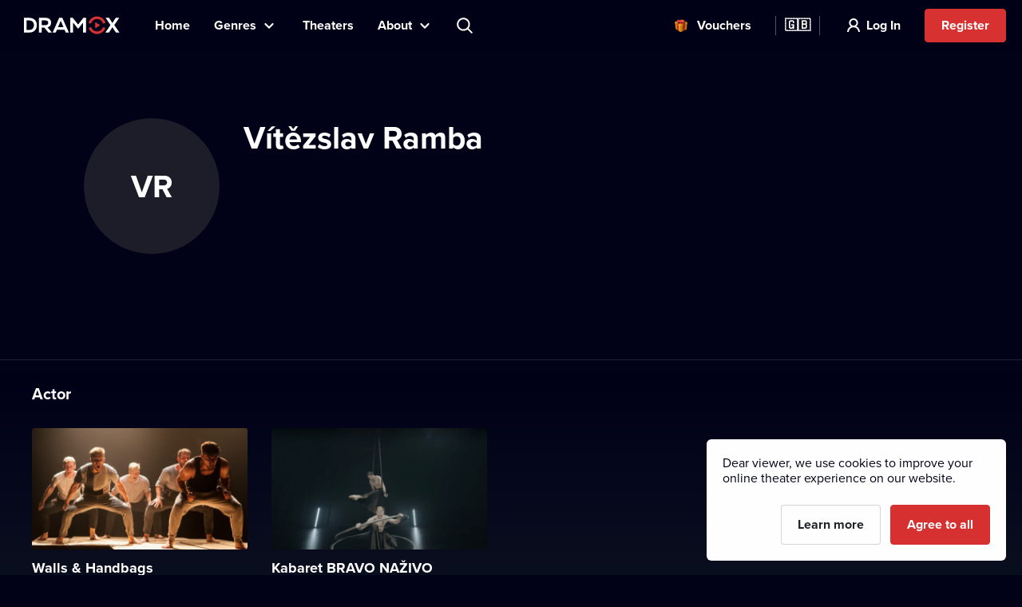

--- FILE ---
content_type: text/html; charset=utf-8
request_url: https://www.dramox.tv/celebrity/1769-vitezslav-ramba
body_size: 14499
content:
<!DOCTYPE html><html class="no-js" lang="en"><head><meta charSet="utf-8"/><script>var a = document.documentElement; a.className = a.className.replace('no-js', 'js'); var e =
        window.navigator.userAgent, m = !!e.match(/iPad/i) || !!e.match(/iPhone/i), c = e.match(/android/i); (m || c) &&
        (a.className += ' mobile');</script><meta property="og:site_name" content="Dramox"/><meta name="twitter:card" content="summary_large_image"/><meta name="viewport" content="width=device-width, user-scalable=no, initial-scale=1, maximum-scale=1, minimum-scale=1"/><meta name="author" content="https://elevup.com"/><link rel="canonical" href="https://www.dramox.tv/celebrity/1769-vitezslav-ramba"/><link rel="apple-touch-icon" sizes="180x180" href="/apple-touch-icon.png"/><link rel="icon" type="image/png" sizes="32x32" href="/favicon-32x32.png"/><link rel="icon" type="image/png" sizes="16x16" href="/favicon-16x16.png"/><link rel="manifest" href="/site.webmanifest"/><link rel="mask-icon" href="/safari-pinned-tab.svg" color="#d73231"/><meta name="msapplication-config" content="/browserconfig.xml"/><meta name="msapplication-TileColor" content="#010117"/><meta name="theme-color" content="#010117"/><meta name="robots" content="index,follow"/><meta name="facebook-domain-verification" content="nqr715jnpkk9g3oftlo5rwikti6web"/><script id="clarity-tracking-code">
              (function(c,l,a,r,i,t,y){
                  c[a]=c[a]||function(){(c[a].q=c[a].q||[]).push(arguments)};
                  t=l.createElement(r);t.async=1;t.src="https://www.clarity.ms/tag/"+i;
                  y=l.getElementsByTagName(r)[0];y.parentNode.insertBefore(t,y);
              })(window, document, "clarity", "script", "nbtk5ed8xf");
              </script><title>Vítězslav Ramba | Online theater | Dramox</title><meta property="og:title" content="Vítězslav Ramba | Online theater | Dramox"/><meta property="og:description" content="Vítězslav Ramba was directly involved in the following productions available on Dramox: Walls &amp; Handbags, Kabaret BRAVO NAŽIVO from the following theater: Losers Cirque Company. Enjoy online theater with your favourite creatives."/><meta property="twitter:title" content="Vítězslav Ramba | Online theater | Dramox"/><meta property="twitter:description" content="Vítězslav Ramba was directly involved in the following productions available on Dramox: Walls &amp; Handbags, Kabaret BRAVO NAŽIVO from the following theater: Losers Cirque Company. Enjoy online theater with your favourite creatives."/><meta name="description" content="Vítězslav Ramba was directly involved in the following productions available on Dramox: Walls &amp; Handbags, Kabaret BRAVO NAŽIVO from the following theater: Losers Cirque Company. Enjoy online theater with your favourite creatives."/><meta property="og:image" content="https://www.dramox.tv/jpg/og-image.jpg"/><meta property="twitter:image" content="https://www.dramox.tv/jpg/og-image.jpg"/><script type="application/ld+json">{"@context":"https://schema.org/","@type":"Person","name":"Vítězslav Ramba"}</script><link rel="alternate" href="https://www.dramox.cz/osobnost/1769-vitezslav-ramba" hrefLang="cs"/><link rel="alternate" href="https://www.dramox.tv/celebrity/1769-vitezslav-ramba" hrefLang="en"/><link rel="alternate" href="https://www.dramox.sk/osobnost/1769-vitezslav-ramba" hrefLang="sk"/><link rel="alternate" href="https://www.dramox.com.ua/znamenytist/1769-viteslav-ramba" hrefLang="uk"/><link rel="alternate" href="https://www.dramox.pl/gwiazdy/1769-vitezslav-ramba" hrefLang="pl"/><link rel="alternate" href="https://www.dramox.tv/celebrity/1769-vitezslav-ramba" hrefLang="x-default"/><meta name="next-head-count" content="33"/><link rel="preconnect" href="1337777995.rsc.cdn77.org"/><link rel="preconnect" href="https://use.typekit.net" crossorigin /><link rel="preload" href="/_next/static/css/f49d44d2fb24e77a.css" as="style"/><link rel="stylesheet" href="/_next/static/css/f49d44d2fb24e77a.css" data-n-g=""/><noscript data-n-css=""></noscript><script defer="" nomodule="" src="/_next/static/chunks/polyfills-0d1b80a048d4787e.js"></script><script src="/_next/static/chunks/webpack-dd7a33f2f89bc99b.js" defer=""></script><script src="/_next/static/chunks/framework-e2187875255bc29c.js" defer=""></script><script src="/_next/static/chunks/main-e77594f833c8ff37.js" defer=""></script><script src="/_next/static/chunks/pages/_app-b712b2993f2f9992.js" defer=""></script><script src="/_next/static/chunks/3826-642d31432c842a26.js" defer=""></script><script src="/_next/static/chunks/pages/celebrity/%5Bslug%5D-90d722479b319cd6.js" defer=""></script><script src="/_next/static/gAm8_rsLOeBhI9VYUfeBa/_buildManifest.js" defer=""></script><script src="/_next/static/gAm8_rsLOeBhI9VYUfeBa/_ssgManifest.js" defer=""></script><style data-href="https://use.typekit.net/tfc6xkr.css">@import url("https://p.typekit.net/p.css?s=1&k=tfc6xkr&ht=tk&f=139.140.175.176&a=2036817&app=typekit&e=css");@font-face{font-family:"proxima-nova";src:url("https://use.typekit.net/af/2555e1/00000000000000007735e603/30/l?primer=f844ac635f788e48baf8e9886cb34e3650b7a207a743689303bcf70284ac367f&fvd=n7&v=3") format("woff2"),url("https://use.typekit.net/af/2555e1/00000000000000007735e603/30/d?primer=f844ac635f788e48baf8e9886cb34e3650b7a207a743689303bcf70284ac367f&fvd=n7&v=3") format("woff"),url("https://use.typekit.net/af/2555e1/00000000000000007735e603/30/a?primer=f844ac635f788e48baf8e9886cb34e3650b7a207a743689303bcf70284ac367f&fvd=n7&v=3") format("opentype");font-display:auto;font-style:normal;font-weight:700;font-stretch:normal}@font-face{font-family:"proxima-nova";src:url("https://use.typekit.net/af/4de20a/00000000000000007735e604/30/l?primer=f844ac635f788e48baf8e9886cb34e3650b7a207a743689303bcf70284ac367f&fvd=i7&v=3") format("woff2"),url("https://use.typekit.net/af/4de20a/00000000000000007735e604/30/d?primer=f844ac635f788e48baf8e9886cb34e3650b7a207a743689303bcf70284ac367f&fvd=i7&v=3") format("woff"),url("https://use.typekit.net/af/4de20a/00000000000000007735e604/30/a?primer=f844ac635f788e48baf8e9886cb34e3650b7a207a743689303bcf70284ac367f&fvd=i7&v=3") format("opentype");font-display:auto;font-style:italic;font-weight:700;font-stretch:normal}@font-face{font-family:"proxima-nova";src:url("https://use.typekit.net/af/efe4a5/00000000000000007735e609/30/l?primer=f844ac635f788e48baf8e9886cb34e3650b7a207a743689303bcf70284ac367f&fvd=n4&v=3") format("woff2"),url("https://use.typekit.net/af/efe4a5/00000000000000007735e609/30/d?primer=f844ac635f788e48baf8e9886cb34e3650b7a207a743689303bcf70284ac367f&fvd=n4&v=3") format("woff"),url("https://use.typekit.net/af/efe4a5/00000000000000007735e609/30/a?primer=f844ac635f788e48baf8e9886cb34e3650b7a207a743689303bcf70284ac367f&fvd=n4&v=3") format("opentype");font-display:auto;font-style:normal;font-weight:400;font-stretch:normal}@font-face{font-family:"proxima-nova";src:url("https://use.typekit.net/af/3322cc/00000000000000007735e616/30/l?primer=f844ac635f788e48baf8e9886cb34e3650b7a207a743689303bcf70284ac367f&fvd=i4&v=3") format("woff2"),url("https://use.typekit.net/af/3322cc/00000000000000007735e616/30/d?primer=f844ac635f788e48baf8e9886cb34e3650b7a207a743689303bcf70284ac367f&fvd=i4&v=3") format("woff"),url("https://use.typekit.net/af/3322cc/00000000000000007735e616/30/a?primer=f844ac635f788e48baf8e9886cb34e3650b7a207a743689303bcf70284ac367f&fvd=i4&v=3") format("opentype");font-display:auto;font-style:italic;font-weight:400;font-stretch:normal}.tk-proxima-nova{font-family:"proxima-nova",sans-serif}</style></head><body style="background:#010118"><div id="__next"><div class="Layout_containerFluid___rdUZ"><header class="fixed-top blendLogo"><div class="header-content"><div><a href="/#/toggle-nav" class="nav-toggle" id="nav-toggle"><span class="toggle-lang">🇬🇧</span></a><label for="input-search" class="search"></label><a href="/register/step-1" class="btn-register-header">Try Now</a><nav class="menu" role="main"><ul><li class="menu-home"><a href="/">Home</a></li><li class="menu-search"><label for="input-search">Search</label></li><li class="menu-item collapse-menu genres"><a href="#">Genres</a><ul class="primary-list"><li class="primary-item"><a href="/most-popular-theatre-performances">Popular</a></li><li class="border-bottom-1px primary-item"><a href="/recently-added-theatre-performances">Recently Added</a></li><li class="all-genres with-icon collapsible-button"><a>All Genres</a><ul class="sub-menu"></ul></li></ul></li><li class="menu-item"><a href="/theatres">Theaters</a></li><li class="menu-item collapse-menu"><a href="/#/about">About</a><ul class="primary-list about-dramox"><li class="border-bottom-1px primary-item"><a href="/about-us">Our Project</a></li><li class="with-icon support-theater primary-item"><a href="/donate">Donate to a theater</a></li><li class="with-icon gift-vouchers primary-item"><a href="/gift-vouchers">Vouchers</a></li><li class="for-schools with-icon border-bottom-1px primary-item"><a href="/for-schools">For Schools</a></li><li class="primary-item"><a href="/how-to-watch/mobile-apps">Mobile Apps</a></li><li class="primary-item"><a href="/how-to-watch/smart-tv">Smart TV</a></li><li class="primary-item"><a href="/contact">Contact Us</a></li><li class="primary-item"><a href="/frequently-asked-questions">FAQ</a></li></ul></li><li class="search-container"><input type="text" placeholder="Search title, theater, actor..." id="input-search" autoComplete="off"/><label for="input-search" class="search">Search title, theater, actor...</label><div class="ico"></div><span class="cancel" id="search-cancel">X</span><div class="overlay" id="search-overlay"></div></li><li><div class="languages"><label for="language"></label><span>Website Language</span></div></li></ul></nav></div><a class="logo " title="Dramox" mobile-text="FREE for 7 days" href="/">Dramox</a></div></header><div class="notificationList_notificationList__q0Kkm"></div><main class="author-detail"><div class="info-wrapper"><div class="image-placeholder">VR</div><div class="text-wrapper"><h1>Vítězslav Ramba</h1></div></div><div class="category-section category-section-full first"><div class="play-list-wrapper"><h2>Actor</h2><ul class="play-list"><li><a tabindex="-1" href="/theatres/151-losers-cirque-company/212-walls-and-handbags"><img class=" " srcSet="https://42.dramoxtv.cz/resize/play/walls-handbags.jpg?width=256&amp;height=144&amp;quality=90 1x, https://42.dramoxtv.cz/resize/play/walls-handbags.jpg?width=512&amp;height=288&amp;quality=90 2x" src="https://42.dramoxtv.cz/resize/play/walls-handbags.jpg?width=512&amp;height=288&amp;quality=90" width="256" height="144" alt="Walls &amp; Handbags"/><div><h3>Walls &amp; Handbags</h3><p>Losers Cirque Company</p></div></a></li><li><a tabindex="-1" href="/theatres/151-losers-cirque-company/229-kabaret-bravo-nazivo"><img class=" " srcSet="https://42.dramoxtv.cz/resize/play/kabaret-bravo-nazivo.jpg?width=256&amp;height=144&amp;quality=90 1x, https://42.dramoxtv.cz/resize/play/kabaret-bravo-nazivo.jpg?width=512&amp;height=288&amp;quality=90 2x" src="https://42.dramoxtv.cz/resize/play/kabaret-bravo-nazivo.jpg?width=512&amp;height=288&amp;quality=90" width="256" height="144" alt="Kabaret BRAVO NAŽIVO"/><div><h3>Kabaret BRAVO NAŽIVO</h3><p>Losers Cirque Company</p></div></a></li></ul></div></div></main><footer><a class="logo" title="Dramox" href="/">Dramox</a><ul><li><a href="/about-us">Our Project</a></li><li><a href="/donate">Donate to a theater</a></li><li><a href="/for-schools">For Schools</a></li><li><a href="/how-to-watch">How to Watch</a></li><li><a href="/contact">Contact Us</a></li><li><a href="/frequently-asked-questions">FAQ</a></li></ul><p><a href="/terms-and-conditions">Terms &amp; Conditions</a> <!-- -->•<!-- --> <!-- --><a href="/privacy-policy">Privacy Policy</a> <!-- -->•<!-- --> <!-- --><a href="/cookies">Cookie Policy</a> •<!-- --> <!-- --><a href="/authorship">Copyright</a></p><p>Since September 2024, Dramox s.r.o. is owned by the Livesport Foundation.</p><p>Copyright © 2020-<!-- -->2026<!-- --> Dramox<!-- --></p></footer></div></div><script id="__NEXT_DATA__" type="application/json">{"props":{"pageProps":{"celebrityJSON":{"id":1769,"name":"Vítězslav Ramba","names":[{"language":"cs","value":"Vítězslav Ramba"},{"language":"en","value":"Vítězslav Ramba"},{"language":"sk","value":"Vítězslav Ramba"},{"language":"uk","value":"Вітеслав Рамба"}],"contributions":[{"play":{"id":212,"title":"Walls \u0026 Handbags","slug":"walls-handbags","poster_url":"https://42.dramoxtv.cz/play/walls-handbags.jpg","theatre":{"id":151,"name":"Losers Cirque Company","slug":"losers-cirque-company","poster_url":"https://42.dramoxtv.cz/theatre/losers-cirque-company.jpg","donations_allowed":true},"is_original":false,"video":{"id":234,"runtime":3761,"views":0,"flags":[]},"state":"PUBLISHED","is_published":true,"public":false},"roles":["Actor"]},{"play":{"id":229,"title":"Kabaret BRAVO NAŽIVO","slug":"kabaret-bravo-nazivo","poster_url":"https://42.dramoxtv.cz/play/kabaret-bravo-nazivo.jpg","theatre":{"id":151,"name":"Losers Cirque Company","slug":"losers-cirque-company","poster_url":"https://42.dramoxtv.cz/theatre/losers-cirque-company.jpg","donations_allowed":true},"is_original":false,"video":{"id":259,"runtime":4530,"views":0,"flags":[]},"state":"PUBLISHED","is_published":true,"public":false},"roles":["Actor"]}]},"countryCode":"xx","__lang":"en","__namespaces":{"common":{"more":"More","more_about_play":"More Info","previous_play":"Previous performance","play_btn":"Play","play_btn_long":"Play Now","next_play":"Next performance","coming_soon":"Coming soon","continue":"Continue","continue_remaining":"{{time}} remaining","most_popular":"Most Popular","popular":"Popular","recently_added":"Recently Added","currently_watching":"Continue Watching","drama":"Drama","comedy":"Comedy","tragedy":"Tragedy","all_genres":"All Genres","actors":"Actors","performances":"Performances","theatres":"Theaters","search_placeholder":"Search title, theater, actor...","no_search_results":"No results found for the given query.","menu":{"home":"Home","genres":"Genres","theatres":"Theaters","about":"About","theatre":"Donate to a theater","voucher":"Vouchers","login":"Log In","try_free":"Register","about_project":"Our Project","for_schools":"For Schools","smart_tv":"Smart TV","mobile_apps":"Mobile Apps","how_to_watch":"How to Watch","contact":"Contact Us","faq":"FAQ","my_profile":"My Profile","logout":"Log Out","terms_conditions":"Terms \u0026 Conditions","cookies":"Cookie Policy","authorship":"Copyright","privacy_policy":"Privacy Policy","content_settings":"Language Preferences","try_now":"Try Now","logo_mobile":"FREE for 7 days","search":"Search","invite_friends":"Referral","watch_list":"Watchlist","broadcast":"Broadcasting","no_trial_try_free":"Register","christmas_contest":"Christmas contest"},"form":{"not_empty":"Value must not be empty","password_min_chars":"The password has to be at least 8 characters long.","email_format":"Invalid email format.","wrong_credentials":"Invalid username or password.","already_exists":"The email address is already in use.","password_dont_match":"Passwords do not match.","payment_secured_with":"Payment secured with","payment_card":"Payment Card","add_card":"Add Card","card_tooltip":"We accept VISA, Mastercard, eBenefity cards","activate":"Activate","recaptcha_error_global":"Captcha error occurred, please refresh the page.","recaptcha_error_expired":"Captcha expired, please click the checkbox again.","recaptcha_error_not_checked":"Please check to prove you're not a robot."},"not_found":{"title":"Page was not found","description":"We're sorry, but the page you requested could not be found.","btn":"Return to the Homepage"},"saved_cards":"Saved cards","saved_cards_placeholder":"Choose cards","card_email":"Email","add_new_card":"Add new card","playlist_section_title":"Performances from the category {{section}}","playlist_genre_title":"Performances from the genre {{genre}}","playlist_same_genre_title":"{{performance}} – similar performances","playlist_same_cast_title":"{{performance}} – performances with similar cast","playlist_currently_watching_title":"Currently watching","playlist_most_popular_title":"Most popular performances","playlist_recent_title":"Recently added performances","country":"Country","pick_country":"Select country","performance_not_found":{"title":"Performance was not found","description":"The required performance either doesn't exist, or isn't currently available in your country."},"playlist_dramox_originals_title":"Dramox Originals","dramox_originals":"Dramox Originals","open_in_mobile_app":"Open in Dramox Application","watch_list":"Watchlist","sort_from":"Sort by","sort_date_desc":"Date Added (Newest)","sort_date_asc":"Date Added (Oldest)","sort_alphabetically_desc":"Alphabetical (A-Z)","add_first_play":"Add your first performance","how_add":"You can add a new performance by clicking \"+ Watchlist\" in the performance's info page.","check_library":"View library","month_zero":"{{count}} months","month_one":"{{count}} month","month_few":"{{count}} months","month_many":"{{count}} months","day_zero":"{{count}} days","day_one":"{{count}} day","day_few":"{{count}} days","day_many":"{{count}} days","week_zero":"{{count}} weeks","week_one":"{{count}} week","week_few":"{{count}} weeks","week_many":"{{count}} weeks","cookies_bar":{"less_text":"Dear viewer, we use cookies to improve your online theater experience on our website.","learn_more":"Learn more","accept_all":"Agree to all","only_functional":"Agree to necessary"},"cookie_updated":"Updated 24.5.2022","or":"Or","year_zero":"{{count}} years","year_one":"{{count}} year","year_few":"{{count}} years","year_many":"{{count}} years","ownership":"Since September 2024, Dramox s.r.o. is owned by the Livesport Foundation.","info_toolbar_christmas_2025":"🎁 Dramox gift vouchers: Give the gift of hundreds of theatre performances this Christmas"},"settings":{"content_settings_title":"Language Preferences","perfomance_language_settings_title":"Select the language of theater performances","perfomance_language_settings_subtitle":"Tailor your online theater experience by filtering our playlist based on your preferred language. Your settings can be changed at any time.","btn_content_settings_register_submit":"Confirm","btn_content_settings_register_skip":"Skip","submit_error":"Settings could not be saved. Please try again later.","submit_ok":"Settings have been saved."},"popups":{"activate_subscription_title":"Activate your subscription","activate_subcription_content":"Gain access to hundreds of licensed theater recordings for you to watch online!","activate_subscription_button":"Choose your subscription plan","login_title":"Log In","login_content":"Performance is only available to logged in users with an active subscription.","login_action":"Log In","login_footer":"No account yet? \u003c0\u003eRegister now\u003c/0\u003e","low_quality_title":"Reduced video quality","low_quality_text":"Please excuse this recording’s reduced quality. This footage is the best we have available. However, we were so impressed by this production that it would be a shame not to present it to you on Dramox. We wish you a pleasant theatrical experience.","low_quality_btn":"Ok, I understand"},"welcome":{"menu_faq":"FAQ","theatres_list_title":"List of theaters","plays_list_title":"Selected performances","new_welcome_sec_1_title_cz":"Culture has never been closer.\nHundreds of performances in one place.","new_welcome_sec_1_title_xx":"Culture has never been closer.\nHundreds of performances in one place.","new_welcome_sec_2_text_cz":"Hundreds of theater performances available on Dramox","new_welcome_sec_2_text_xx":"Hundreds of theater performances available on Dramox","new_welcome_sec_2_title_cz":"Browse Library","new_welcome_sec_2_title_xx":"Browse Library","new_welcome_sec_3_text_cz":"By watching Dramox, you support theater culture. A full 55% of your subscription goes directly back to theaters, creators, and actors.\n\nPlus, you can send an extra contribution to your favorites anytime. It’s like buying tickets—just more convenient (and more affordable).","new_welcome_sec_3_text_xx":"By watching Dramox, you support theater culture. A full 55% of your subscription goes directly back to theaters, creators, and actors.\n\nPlus, you can send an extra contribution to your favorites anytime. It’s like buying tickets—just more convenient (and more affordable).","new_welcome_sec_3_title_cz":"Half of your subscription fee goes straight to the partnering theaters","new_welcome_sec_3_title_xx":"Half of your subscription fee goes straight to the partnering theaters","new_welcome_sec_4_text_xx":"Theater at your fingertips. Watch world-class performances anytime, anywhere. Now available on your computer, mobile phone and Smart TV. Dramox is easy to use and accessible to everyone. Ladies and gentlemen, please take your seats, the show is about to begin.","new_welcome_sec_4_text_cz":"Theater at your fingertips. Watch world-class performances anytime, anywhere. Now available on your computer, mobile phone and Smart TV. Dramox is easy to use and accessible to everyone. Ladies and gentlemen, please take your seats, the show is about to begin.","new_welcome_sec_4_title_cz":"Fall in love with Dramox","new_welcome_sec_4_title_xx":"Fall in love with Dramox","new_welcome_sec_5_text_cz":"You can cancel your subscription anytime.","new_welcome_sec_5_text_xx":"You can cancel your subscription anytime.","new_welcome_sec_5_title_cz":"Try Dramox for 7 days for free","new_welcome_sec_5_title_xx":"Try Dramox for 7 days for free","welcome_button_long_xx":"Start your FREE 7-day","welcome_button_long_cz":"Start your FREE 7-day","welcome_price_cz":"Then enjoy Dramox for {{monthly}} per month, cancel anytime.","welcome_price_xx":"Then enjoy Dramox for {{monthly}} per month, cancel anytime.","welcome_subtitle_xx":"Watch anytime, anywhere. On your smart TV, mobile, tablet, or computer.","welcome_subtitle_cz":"Watch anytime, anywhere. On your smart TV, mobile, tablet, or computer.","welcome_title_cz":"Make time for theater. You can find hundreds of performances online on Dramox","welcome_title_xx":"Take a moment for theater. Watch hundreds of performances online on Dramox.","new_welcome_sec_1_title_sk":"Culture has never been closer.\nHundreds of performances in one place.","new_welcome_sec_2_text_sk":"Hundreds of theater performances available on Dramox","new_welcome_sec_2_title_sk":"Browse Library","new_welcome_sec_3_text_sk":"By watching Dramox, you support theater culture. A full 55% of your subscription goes directly back to theaters, creators, and actors.\n\nPlus, you can send an extra contribution to your favorites anytime. It’s like buying tickets—just more convenient (and more affordable).","new_welcome_sec_3_title_sk":"Half of your subscription fee goes straight to the partnering theaters","new_welcome_sec_4_text_sk":"Theater at your fingertips. Watch world-class performances anytime, anywhere. Now available on your computer, mobile phone and Smart TV. Dramox is easy to use and accessible to everyone. Ladies and gentlemen, please take your seats, the show is about to begin.","new_welcome_sec_4_title_sk":"Fall in love with Dramox","new_welcome_sec_5_text_sk":"You can cancel your subscription anytime.","new_welcome_sec_5_title_sk":"Try Dramox for 7 days for free","welcome_button_long_sk":"Start your FREE 7-day","welcome_price_sk":"Then enjoy Dramox for {{monthly}} per month, cancel anytime.","welcome_subtitle_sk":"Watch anytime, anywhere. On your smart TV, mobile, tablet, or computer.","welcome_title_sk":"Take a moment for theater. Watch hundreds of performances online on Dramox.","new_welcome_sec_1_title_ua":"Culture has never been closer.\nHundreds of performances in one place.","new_welcome_sec_2_text_ua":"Hundreds of theater performances available on Dramox","new_welcome_sec_2_title_ua":"Browse Library","new_welcome_sec_3_text_ua":"By watching Dramox, you support theater culture. A full 55% of your subscription goes directly back to theaters, creators, and actors.\n\nPlus, you can send an extra contribution to your favorites anytime. It’s like buying tickets—just more convenient (and more affordable).","new_welcome_sec_3_title_ua":"Half of your subscription fee goes straight to the partnering theaters","new_welcome_sec_4_text_ua":"Theater at your fingertips. Watch world-class performances anytime, anywhere. Now available on your computer, mobile phone and Smart TV. Dramox is easy to use and accessible to everyone. Ladies and gentlemen, please take your seats, the show is about to begin.","new_welcome_sec_4_title_ua":"Fall in love with Dramox","new_welcome_sec_5_text_ua":"You can cancel your subscription anytime.","new_welcome_sec_5_title_ua":"Try Dramox for 7 days for free","welcome_button_long_ua":"Start your FREE 7-day","welcome_price_ua":"Then enjoy Dramox for {{monthly}} per month, cancel anytime.","welcome_subtitle_ua":"Watch anytime, anywhere. On your smart TV, mobile, tablet, or computer.","welcome_title_ua":"Take a moment for theater. Watch hundreds of performances online on Dramox.","new_welcome_sec_1_title_pl":"Culture has never been closer.\nHundreds of performances in one place.","new_welcome_sec_2_text_pl":"Hundreds of theater performances available on Dramox","new_welcome_sec_2_title_pl":"Browse Library","new_welcome_sec_3_text_pl":"By watching Dramox, you support theater culture. A full 55% of your subscription goes directly back to theaters, creators, and actors.\n\nPlus, you can send an extra contribution to your favorites anytime. It’s like buying tickets—just more convenient (and more affordable).","new_welcome_sec_3_title_pl":"Half of your subscription fee goes straight to the partnering theaters","new_welcome_sec_4_text_pl":"Theater at your fingertips. Watch world-class performances anytime, anywhere. Now available on your computer, mobile phone and Smart TV. Dramox is easy to use and accessible to everyone. Ladies and gentlemen, please take your seats, the show is about to begin.","new_welcome_sec_4_title_pl":"Fall in love with Dramox","new_welcome_sec_5_text_pl":"You can cancel your subscription anytime.","new_welcome_sec_5_title_pl":"Try Dramox","welcome_button_long_pl":"Start your FREE 7-day","welcome_price_pl":"Then enjoy Dramox for {{monthly}} per month, cancel anytime.","welcome_subtitle_pl":"Watch anytime, anywhere. On your smart TV, mobile, tablet, or computer.","welcome_title_pl":"Take a moment for theater. Watch hundreds of performances online on Dramox.","no_trial_welcome_button_long_xx":"Begin your online theater adventure now","no_trial_welcome_button_long_cz":"Begin your online theater adventure now","no_trial_welcome_button_long_sk":"Begin your online theater adventure now","no_trial_welcome_button_long_ua":"Begin your online theater adventure now","no_trial_welcome_button_long_pl":"Begin your online theater adventure now","welcome_button_browse_xx":"Browse selection","welcome_button_browse_cz":"Browse selection","welcome_button_browse_sk":"Browse selection","welcome_button_browse_ua":"Browse selection","welcome_button_browse_pl":"Browse selection","welcome_subscription_title_xx":"Choose a subscription and enjoy theater any day you want.","welcome_subscription_title_cz":"Choose a subscription and enjoy theater any day you want.","welcome_subscription_title_sk":"Choose a subscription and enjoy theater any day you want.","welcome_subscription_title_ua":"Choose a subscription and enjoy theater any day you want.","welcome_subscription_title_pl":"Choose a subscription and enjoy theater any day you want.","welcome_subscription_1_xx":"Hundreds of recordings from over 250 theaters around the world.\n\n\n\n\n\n\n\n","welcome_subscription_1_cz":"Hundreds of recordings from over 250 theaters around the world.\n\n\n\n\n\n\n\n","welcome_subscription_1_sk":"Hundreds of recordings from over 250 theaters around the world.\n\n\n\n\n\n\n\n","welcome_subscription_1_ua":"Hundreds of recordings from over 250 theaters around the world.\n\n\n\n\n\n\n\n","welcome_subscription_1_pl":"Hundreds of recordings from over 250 theaters around the world.\n\n\n\n\n\n\n\n","welcome_subscription_2_xx":"Drama, musical, opera, ballet, puppetry, and contemporary circus","welcome_subscription_2_cz":"Drama, musical, opera, ballet, puppetry, and contemporary circus","welcome_subscription_2_sk":"Drama, musical, opera, ballet, puppetry, and contemporary circus","welcome_subscription_2_ua":"Drama, musical, opera, ballet, puppetry, and contemporary circus","welcome_subscription_2_pl":"Drama, musical, opera, ballet, puppetry, and contemporary circus","welcome_subscription_3_xx":"No ads, no extra fees","welcome_subscription_3_cz":"No ads, no extra fees","welcome_subscription_3_sk":"No ads, no extra fees","welcome_subscription_3_ua":"No ads, no extra fees","welcome_subscription_3_pl":"No ads, no extra fees","welcome_subscription_button_1_xx":"7 days FREE,\u003c1\u003e\u003c/1\u003e\u003c0\u003ethen {{priceMonthly}} monthly\u003c/0\u003e","welcome_subscription_button_1_cz":"7 days FREE,\u003c1\u003e\u003c/1\u003e\u003c0\u003ethen {{priceMonthly}} monthly\u003c/0\u003e","welcome_subscription_button_1_sk":"7 days FREE,\u003c1\u003e\u003c/1\u003e\u003c0\u003ethen {{priceMonthly}} monthly\u003c/0\u003e","welcome_subscription_button_1_ua":"7 days FREE,\u003c1\u003e\u003c/1\u003e\u003c0\u003ethen {{priceMonthly}} monthly\u003c/0\u003e","welcome_subscription_button_1_pl":"\u003c0\u003e{{priceMonthly}}\u003c/0\u003e monthly","welcome_subscription_button_2_xx":"7 days FREE,\u003c1\u003e\u003c/1\u003e\u003c0\u003ethen \u003c2\u003e{{beforeYearly}}\u003c/2\u003e {{priceYearly}} / yearly\u003c/0\u003e","welcome_subscription_button_2_cz":"7 days FREE,\u003c1\u003e\u003c/1\u003e\u003c0\u003ethen \u003c2\u003e{{beforeYearly}}\u003c/2\u003e {{priceYearly}} / yearly\u003c/0\u003e","welcome_subscription_button_2_sk":"7 days FREE,\u003c1\u003e\u003c/1\u003e\u003c0\u003ethen \u003c2\u003e{{beforeYearly}}\u003c/2\u003e {{priceYearly}} / yearly\u003c/0\u003e","welcome_subscription_button_2_ua":"7 days FREE,\u003c1\u003e\u003c/1\u003e\u003c0\u003ethen \u003c2\u003e{{beforeYearly}}\u003c/2\u003e {{priceYearly}} / yearly\u003c/0\u003e","welcome_subscription_button_2_pl":"\u003c0\u003e{{priceYearly}}\u003c/0\u003e yearly (2 months free)","welcome_subscription_button_activate_xx":"Activate your trial period","welcome_subscription_button_activate_cz":"Activate your trial period","welcome_subscription_button_activate_sk":"Activate your trial period","welcome_subscription_button_activate_ua":"Activate your trial period","welcome_subscription_button_activate_pl":"Activate your trial period","welcome_subscription_cancel_note_xx":"You can cancel anytime","welcome_subscription_cancel_note_cz":"You can cancel anytime","welcome_subscription_cancel_note_sk":"You can cancel anytime","welcome_subscription_cancel_note_ua":"You can cancel anytime","welcome_subscription_cancel_note_pl":"You can cancel anytime"},"seo":{"welcome_title":"Dramox | Your online theater","welcome_description":"Watch hundreds of theater performances online with Dramox.","browse_title":"Hundreds of theater performances online | Dramox","browse_description":"Choose among hundreds of top theater performances online with Dramox. Try it out FOR FREE.","celebrity_title":"{{name}} | Online theater | Dramox","performance_title":"{{title}} | {{theatre}} online | Dramox","watch_performance_title":"{{title}} - watch online | {{theatre}} | Dramox","theatres_title":"Your favorite theaters online | Dramox","theatres_description":"Watch performances from hundreds of theaters with Dramox. Try it out for FREE. Find your favorite theater online.","theatre_title":"{{name}} | Online theater | Dramox","404_title":"Dramox online theater | Looking for the page","404_description":"Unfortunately we couldn't find the requested page on Dramox. Why don't you choose from the hundreds of online theater performances instead?","about_us_title":"Dramox online theater | About us","about_us_description":"Dramox offers hundreds of theater performances online. Try it out for FREE. To support remote learning programs, Dramox offers a 50 percent discount for schools.","authorship_title":"Dramox online theater | We protect copyrights","authorship_description":"Dramox supports theater culture by presenting theater performances online. We do our best to ensure that every author gets their fair share. Dramox exclusively offers licensed recordings.","choose_plan_title":"Dramox | Online theater for a month, or three, or a whole year?","choose_plan_description":"Choose your subscription plan","contact_title":"Dramox online theater | Contact Us","contact_description":"Do you have a question about Dramox or online theater performances? Please contact us at support@dramox.tv. We are happy to help.","cookies_title":"Dramox online theater | For a better viewing experience","cookies_description":"Dramox online theater uses cookies, little helpers for a perfect viewing experience. Try it out FOR FREE. Choose from hundreds of theater performances.","donate_home_title":"Support Theaters","donate_title":"Dramox | Support {{theatre}} online","donate_description":"By supporting your favorite online theater using Dramox, you also support the theater's productions and culture. Almost all of the proceeds go straight to the theater. We don't keep anything, we only pay the payment gateway for providing their technology for secure payments.","for_schools_title":"Online theater for schools | Dramox","for_schools_description":"Order a Dramox subscription plan for your school and get a 50 percent discount. There are dozens of stories from compulsory reading lists available online with Dramox. FREE worksheets for a more enjoyable online lesson.","forgotten_password_title":"Dramox online theater | Forgotten password","forgotten_password_description":"You can watch online theater with Dramox again in a moment. Please enter your email address to receive a new password.","frequently_asked_questions_title":"Dramox | Frequently asked questions","frequently_asked_questions_description":"Dramox is online theater. Choose from hundreds of performances and watch for FREE. Interested? Please check out our frequently asked questions.","vouchers_buy_title":"Online theater as a gift | Dramox","vouchers_buy_description":"A Dramox voucher is the perfect give for just about everyone. Give your loved ones the gift of  hundreds of theater performances and entertainment online. Buy now, give anytime.","login_title":"Dramox online theater | Login","login_description":"You can start watching online theater with Dramox in a moment. Please log in with your email address and the password you created during registration.","playlist_performance_similar_genre_title":"{{performance}} – Your favorite theater genre online | Dramox","playlist_performance_similar_genre_description":"You will find your favorite theater genre online with Dramox by watching {{performance}}. Drama, musicals, ballet, puppet shows - new performances are added regularly. Start watching today.","playlist_performance_similar_cast_title":"{{performance}} – Your favorite performing artists online | Dramox","playlist_performance_similar_cast_description":"You can find your favorite performing artists in the theater performance {{performance}} online with Dramox. Try it out FOR FREE. Start watching today.","playlist_genre_title":"Online theater performance of the genre {{genre}} | Dramox","playlist_genre_description":"Enjoy your favorite theater genre online on Dramox. Drama, musicals, ballet, puppet shows - new performances are added regularly. Try it out FOR FREE.","playlist_featured_title":"Online theater performance from the category {{section}} | Dramox","playlist_featured_description":"You will find a theater performance from the category {{section}} online on Dramox. Enjoy the theater even more!","playlist_currently_watching_title":"Dramox online theater | Currently watching","playlist_currently_watching_description":"Watch hundreds of  theater performances from dozens of theaters online with Dramox. Try it out FOR FREE. Have fun with online theater today!","playlist_most_popular_title":"Dramox online theater | Most popular performances","playlist_most_popular_description":"Watch the most popular theater performances with Dramox as rated by our online audiences. Tragedies, comedies, romance, as well as fairy tales - there's something for every member of the family.","playlist_recent_title":"New performances available | Dramox online theater","playlist_recent_description":"Watch the newest theater performances online on Dramox. Tragedies, comedies, romance, as well as fairy tales - new performances are added regularly. Watch a different performance every day.","profile_title":"Dramox online theater | My profile","profile_description":"Welcome to Dramox online theater. Select from hundreds of theater performances.Tragedies, comedies, romance, fairy tales for children – enjoy theater even more!","register_step1_title":"Dramox online theater | New user registration","register_step1_description":"You can start watching theater online with Dramox in just a moment. Please complete your registration.","register_step2_title":"Dramox online theater | Set up your password","register_step2_description":"You can start watching theater online with Dramox in just a moment. Please set up your password. It can be changed at any time.","register_confirm_email_title":"Dramox online theater | Email address confirmation","register_confirm_email_description":"You can start watching theater online with Dramox in just a moment. Please confirm your email address.","terms_conditions_title":"Dramox online theater | Terms and Conditions","terms_conditions_description":"We have transparent terms and conditions for watching hundreds of theater performances. We believe that open and straightforward communication is the key to making good friends.","privacy_policy_title":"Dramox online theater | Privacy policy","privacy_policy_description":"Here at Dramox we protect your privacy. Your personal data are safe with us. We use reliable technologies and work in compliance with GDPR.","how_to_watch_web_title":"Online theater on your computer | Dramox","how_to_watch_web_description":"Stream online theater comfortably on your computer. Access hundreds of performances and world-class theaters from your home! Try our free 7-day trial.","how_to_watch_tv_title":"Application for Smart TV | Dramox","how_to_watch_tv_description":"Download Dramox TV application for smart TVs. The best theater performances from the comfort of your home anytime. Try our free 7-day trial.","how_to_watch_tv_samsung_title":"App for Samsung TV | Dramox online theater","how_to_watch_tv_samsung_description":"Download our Samsung Smart TV app and watch the best theater shows in the comfort of your home. Try our free 7-day trial.","how_to_watch_tv_lg_title":"App for LG TV | Dramox online theater","how_to_watch_tv_lg_description":"Download our LG Smart TV app and watch the best theater shows in the comfort of your home. Try our free 7-day trial.","how_to_watch_mobile_title":"Mobile application for Android and iOS |  Dramox online theater","how_to_watch_mobile_description":"Download our mobile app for smartphones and tablets. Hundreds of performances and the best performing artists at your fingertips at any time. Try our free 7-day trial.","how_to_watch_mobile_ios_title":"App for iOS | Dramox online theater","how_to_watch_mobile_ios_description":"Download our mobile app for iOS smartphones and tablets and have online theater at your fingertips at any time. Try our free 7-day trial.","how_to_watch_mobile_android_title":"App for Android | Dramox online theater","how_to_watch_mobile_android_description":"Try our Dramox app for smartphones and tablets with OS Android and enjoy hundreds of performances on your smartphone. Try our free 7-day trial.","how_to_watch_streaming_title":"Online theater from phone to TV | Dramox","how_to_watch_streaming_description":"Watch online theater on your smart TV without an app. Dramox Player supports wireless streaming via AirPlay and Chromecast from your smartphone to the TV.","how_to_watch_streaming_chromecast_title":"Dramox from your smartphone to your TV via Chromecast","how_to_watch_streaming_chromecast_description":"Watch Dramox on your smart TV without using an app. Our player supports wireless connection between your smartphone and your TV via Chromecast. Enjoy online theater.","how_to_watch_streaming_airplay_title":"Dramox from your smartphone to your TV via AirPlay","how_to_watch_streaming_airplay_description":"Watch Dramox on your smart TV without using an app. Our player supports wireless connection between your smartphone and your TV via AirPlay. It’s easy and convenient.","playlist_dramox_originals_title":"Only on Dramox | Dramox Originals","playlist_dramox_originals_description":"Gain online access to exclusive Dramox productions. Watch Dramox Originals and enjoy world-class online theater, on Dramox.tv. Start your free 7-day trial.","content_settings_title":"Language Preferences | Dramox","content_settings_description":"Tailor your online theater experience to your preferences and enjoy Dramox to the fullest.","ua_support":"Support Ukrainian culture","easter_contest_title":"Easter Contest | Dramox","easter_contest_desc":"Win theater tickets and gift vouchers. Entertain yourself with online theater over Easter break. The more you watch, the greater your chances of winning.","discount_title":"50% off your subscription | Dramox","discount_description":"Stream world-class theater for up to 6 months for €5.95/month and save €35.7 on the standard subscription price. Offer valid for 7 days only. Claim now.","broadcast_title":"Live broadcasting","broadcast_description":"Live news broadcasting on Dramox","no_trial_how_to_watch_web_description":"Stream online theater comfortably on your computer. Access hundreds of performances and world-class theaters from your home!","no_trial_how_to_watch_tv_description":"Download our Smart TVs app and fall in love with world-class theater.","no_trial_how_to_watch_tv_samsung_description":"Download our Samsung Smart TV app and watch the best theater shows in the comfort of your home.","no_trial_how_to_watch_tv_lg_description":"Download our LG Smart TV app and watch the best theater shows in the comfort of your home.","no_trial_how_to_watch_mobile_description":"Download our mobile app for smartphones and tablets. Hundreds of performances and the best performing artists at your fingertips at any time.","no_trial_how_to_watch_mobile_ios_description":"Download our mobile app for iOS smartphones and tablets. Hundreds of performances and the best performing artists at your fingertips at any time.","no_trial_how_to_watch_mobile_android_description":"Download our mobile app for Android smartphones and tablets. Hundreds of performances and the best performing artists at your fingertips at any time.","no_trial_playlist_dramox_originals_description":"Gain online access to exclusive Dramox productions. Watch Dramox Originals and enjoy world-class online theater, on Dramox.tv","christmas_contest_title":"Christmas Contest | Dramox Online Theater","christmas_contest_description":"This December, stream online theater on Dramox and win gift vouchers, tickets to Dejvice Theater and many more. The more performances you watch, the higher your chance of winning.","celebrity_default_about":"{{name}} was directly involved in the following productions available on Dramox: {{plays}} from the following theater: {{theatre}}. Enjoy online theater with your favourite creatives."},"register":{"title":"Hundreds of licensed theater recordings to watch online","description":"\u003c0\u003eFREE \u003c1\u003e7-day\u003c/1\u003e Trial. The subscription plan can be cancelled anytime.\u003c/0\u003e","full_name":"Full Name","email":"Email","btn_continue":"Continue","register_terms":"\u003c0\u003eBy clicking “Continue” you agree with our \u003c1\u003eTerms \u0026 Conditions\u003c/1\u003e and \u003c2\u003ePrivacy policy\u003c/2\u003e.\u003c/0\u003e","already_account":"Already have an account?","login_prompt":"Log In","setup_password":"Almost there. Now set up a password.","password_placeholder":"Minimum 8 characters","password":"Password","password_again":"Password again","changes_not_saved":"Request couldn't be processed. Please try again later.","changes_saved":"Changes saved","confirm_email_title":"Please check your email inbox.","confirm_email_text":"\u003c0\u003eAn email has been sent to \u003c1\u003e{{email}}\u003c/1\u003e where you can activate your account by clicking the activation link.\u003c/0\u003e","country_of_residence":"Country of Residence","no_trial_description":"\u003c0\u003eYou can cancel your subscription anytime. \u003c/0\u003e"},"profile":{"my_profile":"My Profile","subscription":"Subscription Plan","subscription_unlimited":"Your current subscription plan is unlimited","unlimited_description":"Enjoy watching Dramox!","monthly":"Monthly","yearly":"Yearly","price_with_vat":"{{price}} incl. VAT","voucher":"I have a voucher","subscription_none":"Get a monthly or annual subscription plan with Dramox","subscription_none_text":"Gain access to hundreds of licensed theater recordings for you to watch online!","personal_details":"Personal Details","full_name":"Full Name","save_changes":"Save Changes","password_change":"Password Change","password_change_success":"Password was changed.","password_change_fail":"Password change failed.","account_delete_success":"Account was deleted.","actual_password":"Current Password","new_password":"New Password","new_password_again":"New Password Again","purchase_history":"Purchase History","delete_account":"Delete Account","delete_account_text":"Deleting the account will terminate your active subscription and delete all data on the Dramox server.","theatre_donate":"Theater donation","subscription_bundles":"Subscription","voucher_pay":"Voucher","empty_purchase":"Your purchase history will appear in this section once you've made your first subscription payment or your first donation.","recurrence_monthly":"You're currently subscribed to a monthly plan","recurrence_quarterly":"You're currently subscribed to a quarterly plan","recurrence_semi_annual":"You're currently subscribed to a semi-annual plan","recurrence_yearly":"You're currently subscribed to an annual plan","subscription_expired_trial":"Your trial will run out on \u003c0\u003e{{date}}\u003c/0\u003e. Your subscription will be automatically renewed on the same day.","subscription_expired":"Your subscription will be automatically renewed on \u003c0\u003e{{date}}\u003c/0\u003e","delete_account_title":"Deleting the account","delete_popup_close":"Close","delete_account_submit":"Delete the entire account","delete_subscription_title":"Cancel subscription plan","delete_subscription_text":"Your current plan will still remain active until it expires. Then it will be cancelled automatically.","cancel_subscription":"Cancel subscription plan","choose_card":"Choose card","choose_card_text":"Are you sure you want to use this card for all future payments?","btn_submit":"Submit","remove_card":"Remove card","remove_card_text":"Are you sure you want to remove this card from your account?","card_primary":"primary","card_choose":"Choose","card_no_added":"No card added","subscription_end_description":"Your subscription plan will automatically end on \u003c0\u003e{{date}}\u003c/0\u003e","profile_changes_not_saved":"Changes could not be saved. Please try again later.","profile_changes_saved":"Changes saved","card_added":"Card added successfuly.","card_added_error":"Your card was declined. Please check your card details and expiration date.","load_more":"Load more","subscription_canceled_success":"Subscription plan is now cancelled!","subscription_canceled_fail":"Failed to cancel your subscription.","payment_card_delete_success":"Card deleted successfully.","payment_card_delete_fail":"Failed to delete card.","change_payment_card_primary_success":"Your primary card has been set.","change_payment_card_primary_fail":"Failed to change the primary card.","email_newsletter":"Newsletter","email_newsletter_text":"Do you want to stay in the know and receive the Dramox newsletter?","email_newsletter_action_subscribe":"Subscribe to newsletter","email_newsletter_action_unsubscribe":"Deactivate","email_newsletter_success_title":"Thanks for subscribing to the newsletter.","email_newsletter_success_description":"You can now close this window.","residency_tooltip":"If this is not your country of residence, please contact our customer support.","language_select":"Select language","grace_period_title":"Your subscription could not be extended","grace_period_description":"Please check your payment details and your card balance. Until {{date}} we'll automatically try to extend your subscription once a day. After this date, the service will become unavailable and your subscription will be cancelled.","grace_period_action":"Pay Now - {{price}}","delete_subscription_grace_text":"Your subscription will be cancelled.","ui_language":"Website Language","prolonged_subscription":"We've extended your subscription.","remove_sub_promo_title":"We are sorry you want to leave","remove_sub_promo_text":"Refer your friends and get up to 5 months of Dramox for free","remove_sub_get_more":"More","remove_sub_or":"or","remove_sub_removing":"Cancel the subscription. Your current plan will still remain active until it expires. Then it will be cancelled automatically.","sub_from_campaign":"You are currently enjoying the free period from the promotion.","sub_from_user":"You are currently enjoying the free period from your friends.","discount_info":"Until {{date}}, you have {{discount}}% discount on purchased subscriptions.","promo_discount_title":"\u003c0\u003e{{discount}}%\u003c/0\u003ediscount for {{timespan}}","promo_discount_content":"When activated you get {{discount}}% discount for {{timespan}} on your subscription.","promo_free_title":"\u003c0\u003e{{timespan}}\u003c/0\u003efree subscription","promo_free_content":"When activated you get {{timespan}} free with your current subscription.","promo_action":"Activate discount","promo_activation_success":"Promo code activated.","promo_activation_fail":"Promo code failed to activate.","no_trial_subscription_expired_trial":"Your subscription will be automatically renewed on {{date}}.","promo_code_heading":"Enter a voucher or promo code","promo_code_input_placeholder":"Enter a code","promo_code_button_enter":"Enter a code","promo_code_button_activate":"Activate"},"ua-support":{"title":"Support Ukrainian culture: 100% of proceeds are sent to Ukrainian theaters","subtitle":"On the 17th of February, Dramox officially announced its Ukrainian expansion at a press conference in Kyiv, featuring 17 national theaters at the time. We expected the number of partnering theater companies to grow rapidly, however, recent events resulted in an unexpected halt to our plans. ","text_1":"Ordinary and cultural life have stopped in Ukraine and Dramox has become the only place where Ukrainian performances can be safely enjoyed.","text_2":"\u003cp\u003eThat is why we are focused on maximizing our support, by offering \u003cspan\u003e100% of the funds raised through subscriptions and donations. If you \u003cukTheater\u003ewatch Ukrainian performances\u003c/ukTheater\u003e, you directly support Ukrainian theaters.\u003c/span\u003e\u003c/p\u003e","how_watch_title":"How to watch","how_watch_1":"Log into your Dramox.tv account","how_watch_2":"\u003cli\u003eClick \u003cspan\u003eLanguage Preferences\u003c/span\u003e from the top-right dropdown menu and select Українська\u003c/li\u003e","how_watch_3":"Now you can access all performances in Ukrainian","how_watch_soon":"More Ukrainian content will appear on Dramox shortly and we are currently in the process of adding English subtitles to more performances."},"discount":{"tag_title":"50% off your subscription | Dramox","title":"50% off for up to 6 months of Dramox. Stream world-class theater for €5.95/month","subtitle":"Don't miss the unique opportunity to stream Dramox for up to 6 months at half-price. Get 50% off your monthly subscription and save €5.95 each month. This offer is available worldwide and is valid for 7 days only.","exclusive":"Limited Time Only","text_mask_1":"Plácido Domingo, Colm Feore, Rolando Villazon - with Dramox, the biggest theater stars step into your living room and perform especially for you. To bring theater closer to a wider audience, we now offer a 50% discount on our monthly subscriptions. Stream Dramox for up to 6 months, for only €5.95/month.","text_mask_2":"👉 Our tip: Get 50% off your annual subscription and save €59.5!","text_mask_3":"⏰ Discount is valid for 7 days, between 14th - 20th April 2022 and may not be combined with other offers.","how_watch_title":"How to claim your discount","how_watch_1":"Log into your \u003c0\u003eaccount\u003c/0\u003e or \u003c1\u003eregister\u003c/1\u003e with Dramox, if you are a first-time user","how_watch_2":"After selecting your subscription plan, enter code \u003c0\u003eDRAMOX50OFF\u003c/0\u003e in the \u003c0\u003eAdd promo code\u003c/0\u003e field","how_watch_3":"Enjoy world-class online theater and save 50% on your subscription","how_watch_p":"Do you need assistance?","how_watch_help":"Contact our friendly customer service team at \u003c0\u003esupport@dramox.tv\u003c/0\u003e","discount_email":"support@dramox.tv"},"christmas-contest":{"contest_title":"Christmas Contest with Dramox","contest_btn":"Enter the contest","contest_desc":"Enjoy world-class theater performances throughout Advent and win theater tickets and Dramox vouchers","contest_description":"Make yourself a hot cup of tea, snuggle up in your armchair and discover new theater performances with Dramox from December 1st to December 21st. This year, we're rewarding you with theater tickets and Dramox vouchers. And best of all, Santa Claus will be visiting on December 22nd to gift one lucky winner a theater bundle, including tickets to your favorite Dejvice Theater!","contest_what_win_title":"Prizes","contest_what_win":"The contest takes place in three weekly rounds for the chance to win the following prizes:","contest_what_1":"\u003c0\u003e1st place\u003c/0\u003e\u003c1\u003e\u003c2\u003e2 x theater tickets\u003c/2\u003e\u003c2\u003e1 x 6 month Dramox voucher\u003c/2\u003e\u003c/1\u003e","contest_what_2":"\u003c0\u003e2nd place\u003c/0\u003e\u003c1\u003e\u003c2\u003e2 x theater tickets\u003c/2\u003e\u003c2\u003e1 x 3 month Dramox voucher\u003c/2\u003e\u003c/1\u003e","contest_what_3":"\u003c0\u003e3rd-5th place\u003c/0\u003e\u003c1\u003e\u003c2\u003e2 x theater tickets\u003c/2\u003e\u003c2\u003e1 x 1 month Dramox voucher\u003c/2\u003e\u003c/1\u003e","contest_what_main_price":"Grand prize for the winner between December 1st to December 21st:","contest_what_price":"1 x theater bundle including tickets to Dejvice Theater + 1 x 1 year Dramox voucher + Dramox merch","contest_tip_title":"💡Our tip: The more performances you watch, the higher your chance of winning.","contest_tip_desc":"Example: You watch one performance on December 1st, a second one on December 5th and a third one on December 6th. You will automatically be entered into the final draw for a chance to win a theater bundle after the competition closes on Thursday, December 21rd at 12pm.","contest_how_play":"How it works","contest_how_1":"\u003c0\u003eRegister using the form.\u003c/0\u003e Make sure to use the same email address you registered with on Dramox!","contest_how_2":"Each contest week, discover new theater performances on Dramox. The more performances you watch, the higher your chance of winning.","contest_how_3":"At the end of each week, we will select five winners who will be notified of their prizes via email. At the end of the contest period you also have a chance to win the main prize: a theater bundle including Dejvice Theater tickets, a 1 year subscription to Dramox and Dramox merch. The winner will be announced on December 23rd in the afternoon.","contest_how_4":"Follow us on \u003c0\u003eFacebook\u003c/0\u003e, \u003c1\u003eInstagram\u003c/1\u003e and \u003c2\u003eTwitter\u003c/2\u003e to stay updated about the contest and to get tips on what to watch next.","contest_rules_title":"Contest rules","contest_rule_1":"The contest starts on December 1st  2023 at 0am and ends on December 21rd 2022 at 12pm.","contest_rule_2":"The competition runs during the following periods:","contest_rule_2_1":"Week 1: from December 1st to December 7th, winners are announced on December 8th","contest_rule_2_2":"Week 2: from December 8th to December 14th, winners are announced on December 15th","contest_rule_2_3":"Week 3: from December 15th to December 21th, winners are announced on December 22th","contest_rule_2_4":"Week 4: from December 18th to December 23rd, winners are announced on December 23rd","contest_rule_3":"All users registered on Dramox with an active subscription or during their 7-day trial period, who have also registered using the contest form can participate.","contest_rule_4":"The winners of each weekly round will be announced on our social media and in our newsletter.","contest_rule_5":"The grand prize can be won by any contestant who entered between December 1st and December 21nd, regardless of whether or not they have already won any of the previous prizes. There is only one grand prize and a single contestant will be selected on December 22nd. We will announce the winner on our social media and in our newsletter.","contest_rule_more":"You can find the complete list of rules for the Christmas Contest \u003c0\u003ehere\u003c/0\u003e.","contest_info_toolbar_2023":"⭐ Christmas Contest with Dramox: Win theater tickets and Dramox gift vouchers","contest_info_toolbar_2024":""}}},"__N_SSP":true},"page":"/celebrity/[slug]","query":{"slug":"1769-vitezslav-ramba"},"buildId":"gAm8_rsLOeBhI9VYUfeBa","isFallback":false,"gssp":true,"locale":"en","locales":["en","cs","sk","uk","pl"],"defaultLocale":"en","scriptLoader":[]}</script><script> </script></body></html>

--- FILE ---
content_type: application/javascript; charset=UTF-8
request_url: https://www.dramox.tv/_next/static/chunks/main-e77594f833c8ff37.js
body_size: 36215
content:
(self.webpackChunk_N_E=self.webpackChunk_N_E||[]).push([[179],{25249:function(b,a){"use strict";Object.defineProperty(a,"__esModule",{value:!0}),a.default=function(c,a){(null==a||a>c.length)&&(a=c.length);for(var b=0,d=Array(a);b<a;b++)d[b]=c[b];return d}},42918:function(b,a){"use strict";Object.defineProperty(a,"__esModule",{value:!0}),a.default=function(a){if(Array.isArray(a))return a}},47397:function(d,b,c){"use strict";Object.defineProperty(b,"__esModule",{value:!0}),b.default=function(a){if(Array.isArray(a))return e.default(a)};var a,e=(a=c(25249),a&&a.__esModule?a:{default:a})},96007:function(b,a){"use strict";Object.defineProperty(a,"__esModule",{value:!0}),a.default=function(a){if(void 0===a)throw ReferenceError("this hasn't been initialised - super() hasn't been called");return a}},57711:function(b,a){"use strict";a.Z=function(a,b){if(!(a instanceof b))throw TypeError("Cannot call a class as a function")}},43932:function(d,b,c){"use strict";Object.defineProperty(b,"__esModule",{value:!0}),b.default=function(a,b,c){return f.apply(null,arguments)};var a,e=(a=c(51331),a&&a.__esModule?a:{default:a});function f(a,b,c){return(f=!function(){if("undefined"==typeof Reflect||!Reflect.construct||Reflect.construct.sham)return!1;if("function"==typeof Proxy)return!0;try{return Date.prototype.toString.call(Reflect.construct(Date,[],function(){})),!0}catch(a){return!1}}()?function(d,f,b){var a=[null];a.push.apply(a,f);var c=new(Function.bind.apply(d,a));return b&&e.default(c,b.prototype),c}:Reflect.construct).apply(null,arguments)}},76260:function(b,a){"use strict";function c(d,c){for(var b=0;b<c.length;b++){var a=c[b];a.enumerable=a.enumerable||!1,a.configurable=!0,"value"in a&&(a.writable=!0),Object.defineProperty(d,a.key,a)}}a.Z=function(a,b,d){return b&&c(a.prototype,b),d&&c(a,d),a}},32475:function(c,b,a){"use strict";b.Z=function(a){var b=d.default();return function(){var c,d=e.default(a);if(b){var g=e.default(this).constructor;c=Reflect.construct(d,arguments,g)}else c=d.apply(this,arguments);return f.default(this,c)}};var d=g(a(41862)),e=g(a(35850)),f=g(a(57970));function g(a){return a&&a.__esModule?a:{default:a}}},35850:function(b,a){"use strict";function c(a){return(c=Object.setPrototypeOf?Object.getPrototypeOf:function(a){return a.__proto__||Object.getPrototypeOf(a)})(a)}Object.defineProperty(a,"__esModule",{value:!0}),a.default=function(a){return c(a)}},57347:function(d,b,c){"use strict";b.Z=function(b,a){if("function"!=typeof a&&null!==a)throw TypeError("Super expression must either be null or a function");b.prototype=Object.create(a&&a.prototype,{constructor:{value:b,writable:!0,configurable:!0}}),a&&e.default(b,a)};var a,e=(a=c(51331),a&&a.__esModule?a:{default:a})},70911:function(b,a){"use strict";a.Z=function(b,a){return null!=a&&"undefined"!=typeof Symbol&&a[Symbol.hasInstance]?!!a[Symbol.hasInstance](b):b instanceof a}},22277:function(b,a){"use strict";a.Z=function(a){return a&&a.__esModule?a:{default:a}}},91607:function(b,a){"use strict";function c(){if("function"!=typeof WeakMap)return null;var a=new WeakMap;return c=function(){return a},a}a.Z=function(a){if(a&&a.__esModule)return a;if(null===a||"object"!=typeof a&&"function"!=typeof a)return{default:a};var b=c();if(b&&b.has(a))return b.get(a);var d={},g=Object.defineProperty&&Object.getOwnPropertyDescriptor;for(var e in a)if(Object.prototype.hasOwnProperty.call(a,e)){var f=g?Object.getOwnPropertyDescriptor(a,e):null;f&&(f.get||f.set)?Object.defineProperty(d,e,f):d[e]=a[e]}return d.default=a,b&&b.set(a,d),d}},23609:function(b,a){"use strict";Object.defineProperty(a,"__esModule",{value:!0}),a.default=function(a){return -1!==Function.toString.call(a).indexOf("[native code]")}},41862:function(b,a){"use strict";Object.defineProperty(a,"__esModule",{value:!0}),a.default=function(){if("undefined"==typeof Reflect||!Reflect.construct||Reflect.construct.sham)return!1;if("function"==typeof Proxy)return!0;try{return Boolean.prototype.valueOf.call(Reflect.construct(Boolean,[],function(){})),!0}catch(a){return!1}}},35894:function(b,a){"use strict";Object.defineProperty(a,"__esModule",{value:!0}),a.default=function(a){if("undefined"!=typeof Symbol&&null!=a[Symbol.iterator]||null!=a["@@iterator"])return Array.from(a)}},2132:function(b,a){"use strict";Object.defineProperty(a,"__esModule",{value:!0}),a.default=function(){throw TypeError("Invalid attempt to destructure non-iterable instance.\\nIn order to be iterable, non-array objects must have a [Symbol.iterator]() method.")}},27818:function(b,a){"use strict";Object.defineProperty(a,"__esModule",{value:!0}),a.default=function(){throw TypeError("Invalid attempt to spread non-iterable instance.\\nIn order to be iterable, non-array objects must have a [Symbol.iterator]() method.")}},57970:function(c,a,b){"use strict";Object.defineProperty(a,"__esModule",{value:!0}),a.default=function(b,a){return a&&("object"===e.default(a)||"function"==typeof a)?a:d.default(b)};var d=f(b(96007)),e=f(b(94243));function f(a){return a&&a.__esModule?a:{default:a}}},51331:function(b,a){"use strict";function c(a,b){return(c=Object.setPrototypeOf||function(a,b){return a.__proto__=b,a})(a,b)}Object.defineProperty(a,"__esModule",{value:!0}),a.default=function(a,b){return c(a,b)}},24633:function(c,b,a){"use strict";b.Z=function(a,b){return d.default(a)||e.default(a,b)||g.default(a,b)||f.default()};var d=h(a(42918)),e=h(a(35894)),f=h(a(2132)),g=h(a(7742));function h(a){return a&&a.__esModule?a:{default:a}}},8750:function(c,b,a){"use strict";b.Z=function(a){return d.default(a)||e.default(a)||g.default(a,i)||f.default()};var d=h(a(42918)),e=h(a(35894)),f=h(a(2132)),g=h(a(7742));function h(a){return a&&a.__esModule?a:{default:a}}},51004:function(c,b,a){"use strict";b.Z=function(a){return d.default(a)||e.default(a)||g.default(a)||f.default()};var d=h(a(47397)),e=h(a(35894)),f=h(a(27818)),g=h(a(7742));function h(a){return a&&a.__esModule?a:{default:a}}},94243:function(b,a){"use strict";Object.defineProperty(a,"__esModule",{value:!0}),a.default=function(a){return a&&a.constructor===Symbol?"symbol":typeof a}},7742:function(d,b,c){"use strict";Object.defineProperty(b,"__esModule",{value:!0}),b.default=function(a,c){if(a){if("string"==typeof a)return e.default(a,c);var b=Object.prototype.toString.call(a).slice(8,-1);if("Object"===b&&a.constructor&&(b=a.constructor.name),"Map"===b||"Set"===b)return Array.from(b);if("Arguments"===b||/^(?:Ui|I)nt(?:8|16|32)(?:Clamped)?Array$/.test(b))return e.default(a,c)}};var a,e=(a=c(25249),a&&a.__esModule?a:{default:a})},93144:function(c,b,a){"use strict";b.Z=function(a){return j(a)};var d=h(a(43932)),e=h(a(23609)),f=h(a(35850)),g=h(a(51331));function h(a){return a&&a.__esModule?a:{default:a}}function j(a){var b="function"==typeof Map?new Map:void 0;return(j=function(a){if(null===a||!e.default(a))return a;if("function"!=typeof a)throw TypeError("Super expression must either be null or a function");if(void 0!==b){if(b.has(a))return b.get(a);b.set(a,c)}function c(){return d.default(a,arguments,f.default(this).constructor)}return c.prototype=Object.create(a.prototype,{constructor:{value:c,enumerable:!1,writable:!0,configurable:!0}}),g.default(c,a)})(a)}},86940:function(){"trimStart"in String.prototype||(String.prototype.trimStart=String.prototype.trimLeft),"trimEnd"in String.prototype||(String.prototype.trimEnd=String.prototype.trimRight),"description"in Symbol.prototype||Object.defineProperty(Symbol.prototype,"description",{configurable:!0,get:function(){var a=/\((.*)\)/.exec(this.toString());return a?a[1]:void 0}}),Array.prototype.flat||(Array.prototype.flat=function(b,a){return a=this.concat.apply([],this),b>1&&a.some(Array.isArray)?a.flat(b-1):a},Array.prototype.flatMap=function(a,b){return this.map(a,b).flat()}),Promise.prototype.finally||(Promise.prototype.finally=function(a){if("function"!=typeof a)return this.then(a,a);var b=this.constructor||Promise;return this.then(function(c){return b.resolve(a()).then(function(){return c})},function(c){return b.resolve(a()).then(function(){throw c})})})},46873:function(g,a){"use strict";function b(s,e){void 0===e&&(e={});for(var t=function(b){for(var d=[],a=0;a<b.length;){var e=b[a];if("*"===e||"+"===e||"?"===e){d.push({type:"MODIFIER",index:a,value:b[a++]});continue}if("\\"===e){d.push({type:"ESCAPED_CHAR",index:a++,value:b[a++]});continue}if("{"===e){d.push({type:"OPEN",index:a,value:b[a++]});continue}if("}"===e){d.push({type:"CLOSE",index:a,value:b[a++]});continue}if(":"===e){for(var h="",c=a+1;c<b.length;){var f=b.charCodeAt(c);if(f>=48&&f<=57||f>=65&&f<=90||f>=97&&f<=122||95===f){h+=b[c++];continue}break}if(!h)throw TypeError("Missing parameter name at "+a);d.push({type:"NAME",index:a,value:h}),a=c;continue}if("("===e){var j=1,g="",c=a+1;if("?"===b[c])throw TypeError('Pattern cannot start with "?" at '+c);for(;c<b.length;){if("\\"===b[c]){g+=b[c++]+b[c++];continue}if(")"===b[c]){if(0== --j){c++;break}}else if("("===b[c]&&(j++,"?"!==b[c+1]))throw TypeError("Capturing groups are not allowed at "+c);g+=b[c++]}if(j)throw TypeError("Unbalanced pattern at "+a);if(!g)throw TypeError("Missing pattern at "+a);d.push({type:"PATTERN",index:a,value:g}),a=c;continue}d.push({type:"CHAR",index:a,value:b[a++]})}return d.push({type:"END",index:a,value:""}),d}(s),g=e.prefixes,u=void 0===g?"./":g,j="[^"+h(e.delimiter||"/#?")+"]+?",d=[],k=0,v=0,b="",a=function(a){if(v<t.length&&t[v].type===a)return t[v++].value},l=function(b){var c=a(b);if(void 0!==c)return c;var d=t[v],e=d.type,f=d.index;throw TypeError("Unexpected "+e+" at "+f+", expected "+b)},m=function(){for(var b,c="";b=a("CHAR")||a("ESCAPED_CHAR");)c+=b;return c};v<t.length;){var n=a("CHAR"),o=a("NAME"),p=a("PATTERN");if(o||p){var c=n||"";-1===u.indexOf(c)&&(b+=c,c=""),b&&(d.push(b),b=""),d.push({name:o||k++,prefix:c,suffix:"",pattern:p||j,modifier:a("MODIFIER")||""});continue}var q=n||a("ESCAPED_CHAR");if(q){b+=q;continue}if(b&&(d.push(b),b=""),a("OPEN")){var c=m(),r=a("NAME")||"",f=a("PATTERN")||"",w=m();l("CLOSE"),d.push({name:r||(f?k++:""),pattern:r&&!f?j:f,prefix:c,suffix:w,modifier:a("MODIFIER")||""});continue}l("END")}return d}function c(d,a){void 0===a&&(a={});var e=j(a),b=a.encode,f=void 0===b?function(a){return a}:b,c=a.validate,g=void 0===c||c,h=d.map(function(a){if("object"==typeof a)return RegExp("^(?:"+a.pattern+")$",e)});return function(l){for(var j="",e=0;e<d.length;e++){var a=d[e];if("string"==typeof a){j+=a;continue}var b=l?l[a.name]:void 0,m="?"===a.modifier||"*"===a.modifier,n="*"===a.modifier||"+"===a.modifier;if(Array.isArray(b)){if(!n)throw TypeError('Expected "'+a.name+'" to not repeat, but got an array');if(0===b.length){if(m)continue;throw TypeError('Expected "'+a.name+'" to not be empty')}for(var k=0;k<b.length;k++){var c=f(b[k],a);if(g&&!h[e].test(c))throw TypeError('Expected all "'+a.name+'" to match "'+a.pattern+'", but got "'+c+'"');j+=a.prefix+c+a.suffix}continue}if("string"==typeof b||"number"==typeof b){var c=f(String(b),a);if(g&&!h[e].test(c))throw TypeError('Expected "'+a.name+'" to match "'+a.pattern+'", but got "'+c+'"');j+=a.prefix+c+a.suffix;continue}if(!m){var o=n?"an array":"a string";throw TypeError('Expected "'+a.name+'" to be '+o)}}return j}}function d(c,d,a){void 0===a&&(a={});var b=a.decode,e=void 0===b?function(a){return a}:b;return function(f){var a=c.exec(f);if(!a)return!1;for(var g=a[0],h=a.index,j=Object.create(null),k=function(c){if(void 0===a[c])return"continue";var b=d[c-1];"*"===b.modifier||"+"===b.modifier?j[b.name]=a[c].split(b.prefix+b.suffix).map(function(a){return e(a,b)}):j[b.name]=e(a[c],b)},b=1;b<a.length;b++)k(b);return{path:g,index:h,params:j}}}function h(a){return a.replace(/([.+*?=^!:${}()[\]|/\\])/g,"\\$1")}function j(a){return a&&a.sensitive?"":"i"}function e(k,o,b){void 0===b&&(b={});for(var p=b.strict,q=void 0!==p&&p,r=b.start,s=b.end,t=b.encode,l=void 0===t?function(a){return a}:t,m="["+h(b.endsWith||"")+"]|$",f="["+h(b.delimiter||"/#?")+"]",c=void 0===r||r?"^":"",n=0,u=k;n<u.length;n++){var a=u[n];if("string"==typeof a)c+=h(l(a));else{var d=h(l(a.prefix)),e=h(l(a.suffix));if(a.pattern){if(o&&o.push(a),d||e){if("+"===a.modifier||"*"===a.modifier){var v="*"===a.modifier?"?":"";c+="(?:"+d+"((?:"+a.pattern+")(?:"+e+d+"(?:"+a.pattern+"))*)"+e+")"+v}else c+="(?:"+d+"("+a.pattern+")"+e+")"+a.modifier}else c+="("+a.pattern+")"+a.modifier}else c+="(?:"+d+e+")"+a.modifier}}if(void 0===s||s)q||(c+=f+"?"),c+=b.endsWith?"(?="+m+")":"$";else{var g=k[k.length-1],w="string"==typeof g?f.indexOf(g[g.length-1])> -1:void 0===g;q||(c+="(?:"+f+"(?="+m+"))?"),w||(c+="(?="+f+"|"+m+")")}return RegExp(c,j(b))}function f(a,c,d){var g,o,h,k,l,m,n;return a instanceof RegExp?function(a,c){if(!c)return a;var d=a.source.match(/\((?!\?)/g);if(d)for(var b=0;b<d.length;b++)c.push({name:b,prefix:"",suffix:"",modifier:"",pattern:""});return a}(a,c):Array.isArray(a)?(g=a,o=c,h=d,k=g.map(function(a){return f(a,o,h).source}),RegExp("(?:"+k.join("|")+")",j(h))):(l=a,m=c,e(b(l,n=d),m,n))}Object.defineProperty(a,"__esModule",{value:!0}),a.parse=b,a.compile=function(d,a){return c(b(d,a),a)},a.tokensToFunction=c,a.match=function(c,a){var b=[],e=f(c,b,a);return d(e,b,a)},a.regexpToFunction=d,a.tokensToRegexp=e,a.pathToRegexp=f},44453:function(b){var a=function(a){"use strict";var u,l=Object.prototype,p=l.hasOwnProperty,e="function"==typeof Symbol?Symbol:{},f=e.iterator||"@@iterator",q=e.asyncIterator||"@@asyncIterator",m=e.toStringTag||"@@toStringTag";function r(c,a,d,e){var b=Object.create((a&&a.prototype instanceof s?a:s).prototype),f=new o(e||[]);return b._invoke=A(c,d,f),b}function v(a,b,c){try{return{type:"normal",arg:a.call(b,c)}}catch(d){return{type:"throw",arg:d}}}a.wrap=r;var w="suspendedStart",x="executing",y="completed",z={};function s(){}function g(){}function c(){}var h={};h[f]=function(){return this};var j=Object.getPrototypeOf,d=j&&j(j(t([])));d&&d!==l&&p.call(d,f)&&(h=d);var b=c.prototype=s.prototype=Object.create(h);function n(a){["next","throw","return"].forEach(function(b){a[b]=function(a){return this._invoke(b,a)}})}function k(a,b){var c;function d(f,g,k,h){var e=v(a[f],a,g);if("throw"===e.type)h(e.arg);else{var j=e.arg,c=j.value;return c&&"object"==typeof c&&p.call(c,"__await")?b.resolve(c.__await).then(function(a){d("next",a,k,h)},function(a){d("throw",a,k,h)}):b.resolve(c).then(function(a){j.value=a,k(j)},function(a){return d("throw",a,k,h)})}}this._invoke=function(e,f){function a(){return new b(function(a,b){d(e,f,a,b)})}return c=c?c.then(a,a):a()}}function A(a,b,c){var d=w;return function(g,h){if(d===x)throw Error("Generator is already running");if(d===y){if("throw"===g)throw h;return E()}for(c.method=g,c.arg=h;;){var j=c.delegate;if(j){var f=B(j,c);if(f){if(f===z)continue;return f}}if("next"===c.method)c.sent=c._sent=c.arg;else if("throw"===c.method){if(d===w)throw d=y,c.arg;c.dispatchException(c.arg)}else"return"===c.method&&c.abrupt("return",c.arg);d=x;var e=v(a,b,c);if("normal"===e.type){if(d=c.done?y:"suspendedYield",e.arg===z)continue;return{value:e.arg,done:c.done}}"throw"===e.type&&(d=y,c.method="throw",c.arg=e.arg)}}}function B(b,a){var e=b.iterator[a.method];if(e===u){if(a.delegate=null,"throw"===a.method){if(b.iterator.return&&(a.method="return",a.arg=u,B(b,a),"throw"===a.method))return z;a.method="throw",a.arg=TypeError("The iterator does not provide a 'throw' method")}return z}var d=v(e,b.iterator,a.arg);if("throw"===d.type)return a.method="throw",a.arg=d.arg,a.delegate=null,z;var c=d.arg;return c?c.done?(a[b.resultName]=c.value,a.next=b.nextLoc,"return"!==a.method&&(a.method="next",a.arg=u),a.delegate=null,z):c:(a.method="throw",a.arg=TypeError("iterator result is not an object"),a.delegate=null,z)}function C(a){var b={tryLoc:a[0]};1 in a&&(b.catchLoc=a[1]),2 in a&&(b.finallyLoc=a[2],b.afterLoc=a[3]),this.tryEntries.push(b)}function D(b){var a=b.completion||{};a.type="normal",delete a.arg,b.completion=a}function o(a){this.tryEntries=[{tryLoc:"root"}],a.forEach(C,this),this.reset(!0)}function t(a){if(a){var b=a[f];if(b)return b.call(a);if("function"==typeof a.next)return a;if(!isNaN(a.length)){var d=-1,c=function b(){for(;++d<a.length;)if(p.call(a,d))return b.value=a[d],b.done=!1,b;return b.value=u,b.done=!0,b};return c.next=c}}return{next:E}}function E(){return{value:u,done:!0}}return g.prototype=b.constructor=c,c.constructor=g,c[m]=g.displayName="GeneratorFunction",a.isGeneratorFunction=function(b){var a="function"==typeof b&&b.constructor;return!!a&&(a===g||"GeneratorFunction"===(a.displayName||a.name))},a.mark=function(a){return Object.setPrototypeOf?Object.setPrototypeOf(a,c):(a.__proto__=c,m in a||(a[m]="GeneratorFunction")),a.prototype=Object.create(b),a},a.awrap=function(a){return{__await:a}},n(k.prototype),k.prototype[q]=function(){return this},a.AsyncIterator=k,a.async=function(e,c,f,g,b){void 0===b&&(b=Promise);var d=new k(r(e,c,f,g),b);return a.isGeneratorFunction(c)?d:d.next().then(function(a){return a.done?a.value:d.next()})},n(b),b[m]="Generator",b[f]=function(){return this},b.toString=function(){return"[object Generator]"},a.keys=function(b){var a=[];for(var c in b)a.push(c);return a.reverse(),function c(){for(;a.length;){var d=a.pop();if(d in b)return c.value=d,c.done=!1,c}return c.done=!0,c}},a.values=t,o.prototype={constructor:o,reset:function(b){if(this.prev=0,this.next=0,this.sent=this._sent=u,this.done=!1,this.delegate=null,this.method="next",this.arg=u,this.tryEntries.forEach(D),!b)for(var a in this)"t"===a.charAt(0)&&p.call(this,a)&&!isNaN(+a.slice(1))&&(this[a]=u)},stop:function(){this.done=!0;var a=this.tryEntries[0].completion;if("throw"===a.type)throw a.arg;return this.rval},dispatchException:function(f){if(this.done)throw f;var g=this;function b(b,a){return h.type="throw",h.arg=f,g.next=b,a&&(g.method="next",g.arg=u),!!a}for(var c=this.tryEntries.length-1;c>=0;--c){var a=this.tryEntries[c],h=a.completion;if("root"===a.tryLoc)return b("end");if(a.tryLoc<=this.prev){var d=p.call(a,"catchLoc"),e=p.call(a,"finallyLoc");if(d&&e){if(this.prev<a.catchLoc)return b(a.catchLoc,!0);if(this.prev<a.finallyLoc)return b(a.finallyLoc)}else if(d){if(this.prev<a.catchLoc)return b(a.catchLoc,!0)}else if(e){if(this.prev<a.finallyLoc)return b(a.finallyLoc)}else throw Error("try statement without catch or finally")}}},abrupt:function(c,d){for(var e=this.tryEntries.length-1;e>=0;--e){var b=this.tryEntries[e];if(b.tryLoc<=this.prev&&p.call(b,"finallyLoc")&&this.prev<b.finallyLoc){var a=b;break}}a&&("break"===c||"continue"===c)&&a.tryLoc<=d&&d<=a.finallyLoc&&(a=null);var f=a?a.completion:{};return(f.type=c,f.arg=d,a)?(this.method="next",this.next=a.finallyLoc,z):this.complete(f)},complete:function(a,b){if("throw"===a.type)throw a.arg;return"break"===a.type||"continue"===a.type?this.next=a.arg:"return"===a.type?(this.rval=this.arg=a.arg,this.method="return",this.next="end"):"normal"===a.type&&b&&(this.next=b),z},finish:function(c){for(var b=this.tryEntries.length-1;b>=0;--b){var a=this.tryEntries[b];if(a.finallyLoc===c)return this.complete(a.completion,a.afterLoc),D(a),z}},catch:function(d){for(var a=this.tryEntries.length-1;a>=0;--a){var b=this.tryEntries[a];if(b.tryLoc===d){var c=b.completion;if("throw"===c.type){var e=c.arg;D(b)}return e}}throw Error("illegal catch attempt")},delegateYield:function(a,b,c){return this.delegate={iterator:t(a),resultName:b,nextLoc:c},"next"===this.method&&(this.arg=u),z}},a}(b.exports);try{regeneratorRuntime=a}catch(c){Function("r","regeneratorRuntime = r")(a)}},272:function(b){var a;"undefined"!=typeof __nccwpck_require__&&(__nccwpck_require__.ab="//"),({61:function(a,b){!function(c,a){a(b)}(this,function(a){"use strict";var h,j,k,l,m,n=!1,o=function(a){addEventListener("pageshow",function(b){b.persisted&&(n=!0,a(b))},!0)},p=function(){return window.performance&&(performance.getEntriesByType&&performance.getEntriesByType("navigation")[0]||function(){var b=performance.timing,c={entryType:"navigation",startTime:0};for(var a in b)"navigationStart"!==a&&"toJSON"!==a&&(c[a]=Math.max(b[a]-b.navigationStart,0));return c}())},q=function(c,a){var b=p();return{name:c,value:void 0===a?-1:a,delta:0,entries:[],id:"v2-".concat(Date.now(),"-").concat(Math.floor(8999999999999*Math.random())+1e12),navigationType:n?"back_forward_cache":b&&b.type}},r=function(a,d,c){try{if(PerformanceObserver.supportedEntryTypes.includes(a)){var b=new PerformanceObserver(function(a){d(a.getEntries())});return b.observe(Object.assign({type:a,buffered:!0},c||{})),b}}catch(e){}},s=function(b,c){var a=function a(d){"pagehide"!==d.type&&"hidden"!==document.visibilityState||(b(d),c&&(removeEventListener("visibilitychange",a,!0),removeEventListener("pagehide",a,!0)))};addEventListener("visibilitychange",a,!0),addEventListener("pagehide",a,!0)},t=function(a,b,c){var d;return function(e){b.value>=0&&(e||c)&&(b.delta=b.value-(d||0),(b.delta|| void 0===d)&&(d=b.value,a(b)))}},u=-1,v=function(){return"hidden"===document.visibilityState?0:1/0},w=function(){s(function(a){u=a.timeStamp},!0)},x=function(){return u<0&&(u=v(),w(),o(function(){setTimeout(function(){u=v(),w()},0)})),{get firstHiddenTime(){return u}}},b=function(d,b){b=b||{};var e,h=x(),f=q("FCP"),c=function(a){a.forEach(function(a){"first-contentful-paint"===a.name&&(g&&g.disconnect(),a.startTime<h.firstHiddenTime&&(f.value=a.startTime,f.entries.push(a),e(!0)))})},a=window.performance&&window.performance.getEntriesByName&&window.performance.getEntriesByName("first-contentful-paint")[0],g=a?null:r("paint",c);(a||g)&&(e=t(d,f,b.reportAllChanges),a&&c([a]),o(function(a){f=q("FCP"),e=t(d,f,b.reportAllChanges),requestAnimationFrame(function(){requestAnimationFrame(function(){f.value=performance.now()-a.timeStamp,e(!0)})})}))},y=!1,z=-1,c=function(h,a){a=a||{},y||(b(function(a){z=a.value}),y=!0);var c,d=function(a){z> -1&&h(a)},e=q("CLS",0),j=0,k=[],f=function(a){a.forEach(function(a){if(!a.hadRecentInput){var b=k[0],d=k[k.length-1];j&&a.startTime-d.startTime<1e3&&a.startTime-b.startTime<5e3?(j+=a.value,k.push(a)):(j=a.value,k=[a]),j>e.value&&(e.value=j,e.entries=k,c())}})},g=r("layout-shift",f);g&&(c=t(d,e,a.reportAllChanges),s(function(){f(g.takeRecords()),c(!0)}),o(function(){j=0,z=-1,e=q("CLS",0),c=t(d,e,a.reportAllChanges)}))},A={passive:!0,capture:!0},B=new Date,C=function(a,b){h||(h=b,j=a,k=new Date,F(removeEventListener),D())},D=function(){if(j>=0&&j<k-B){var a={entryType:"first-input",name:h.type,target:h.target,cancelable:h.cancelable,startTime:h.timeStamp,processingStart:h.timeStamp+j};l.forEach(function(b){b(a)}),l=[]}},E=function(a){if(a.cancelable){var e,f,b,c,g,d=(a.timeStamp>1e12?new Date:performance.now())-a.timeStamp;"pointerdown"==a.type?(e=d,f=a,b=function(){C(e,f),g()},c=function(){g()},g=function(){removeEventListener("pointerup",b,A),removeEventListener("pointercancel",c,A)},addEventListener("pointerup",b,A),addEventListener("pointercancel",c,A)):C(d,a)}},F=function(a){["mousedown","keydown","touchstart","pointerdown"].forEach(function(b){return a(b,E,A)})},d=function(c,a){a=a||{};var d,g=x(),e=q("FID"),k=function(a){a.startTime<g.firstHiddenTime&&(e.value=a.processingStart-a.startTime,e.entries.push(a),d(!0))},f=function(a){a.forEach(k)},b=r("first-input",f);d=t(c,e,a.reportAllChanges),b&&s(function(){f(b.takeRecords()),b.disconnect()},!0),b&&o(function(){var b;e=q("FID"),d=t(c,e,a.reportAllChanges),l=[],j=-1,h=null,F(addEventListener),b=k,l.push(b),D()})},G=0,H=1/0,I=0,J=function(a){a.forEach(function(a){a.interactionId&&(H=Math.min(H,a.interactionId),I=Math.max(I,a.interactionId),G=I?(I-H)/7+1:0)})},K=function(){return m?G:performance.interactionCount||0},L=function(){"interactionCount"in performance||m||(m=r("event",J,{type:"event",buffered:!0,durationThreshold:0}))},M=0,N=function(){return K()-M},O=[],P={},e=function(b,a){a=a||{},L();var c,d=q("INP"),e=function(e){e.forEach(function(a){a.interactionId&&function(a){var d=O[O.length-1],b=P[a.interactionId];if(b||O.length<10||a.duration>d.latency){if(b)b.entries.push(a),b.latency=Math.max(b.latency,a.duration);else{var c={id:a.interactionId,latency:a.duration,entries:[a]};P[c.id]=c,O.push(c)}O.sort(function(a,b){return b.latency-a.latency}),O.splice(10).forEach(function(a){delete P[a.id]})}}(a)});var b,a=(b=Math.min(O.length-1,Math.floor(N()/50)),O[b]);a&&a.latency!==d.value&&(d.value=a.latency,d.entries=a.entries,c())},f=r("event",e,{durationThreshold:a.durationThreshold||40});c=t(b,d,a.reportAllChanges),f&&(s(function(){e(f.takeRecords()),d.value<0&&N()>0&&(d.value=0,d.entries=[]),c(!0)}),o(function(){O=[],M=K(),d=q("INP"),c=t(b,d,a.reportAllChanges)}))},Q={},f=function(b,a){a=a||{};var c,h=x(),d=q("LCP"),e=function(b){var a=b[b.length-1];if(a){var e=a.startTime;e<h.firstHiddenTime&&(d.value=e,d.entries=[a],c())}},f=r("largest-contentful-paint",e);if(f){c=t(b,d,a.reportAllChanges);var g=function(){Q[d.id]||(e(f.takeRecords()),f.disconnect(),Q[d.id]=!0,c(!0))};["keydown","click"].forEach(function(a){addEventListener(a,g,{once:!0,capture:!0})}),s(g,!0),o(function(e){d=q("LCP"),c=t(b,d,a.reportAllChanges),requestAnimationFrame(function(){requestAnimationFrame(function(){d.value=performance.now()-e.timeStamp,Q[d.id]=!0,c(!0)})})})}},g=function(c,a){a=a||{};var b,d=q("TTFB"),e=t(c,d,a.reportAllChanges);b=function(){var a=p();if(a){if(d.value=a.responseStart,d.value<0||d.value>performance.now())return;d.entries=[a],e(!0)}},"complete"===document.readyState?setTimeout(b,0):addEventListener("load",function(){return setTimeout(b,0)}),o(function(b){d=q("TTFB"),e=t(c,d,a.reportAllChanges),d.value=performance.now()-b.timeStamp,e(!0)})};a.getCLS=c,a.getFCP=b,a.getFID=d,a.getINP=e,a.getLCP=f,a.getTTFB=g,a.onCLS=c,a.onFCP=b,a.onFID=d,a.onINP=e,a.onLCP=f,a.onTTFB=g,Object.defineProperty(a,"__esModule",{value:!0})})}})[61](0,a={}),b.exports=a},25754:function(c,a,b){"use strict";Object.defineProperty(a,"__esModule",{value:!0}),a.default=e,a.getProperError=function(a){return e(a)?a:Error(d.isPlainObject(a)?JSON.stringify(a):a+"")};var d=b(91151);function e(a){return"object"==typeof a&&null!==a&&"name"in a&&"message"in a}},79653:function(c,a,b){"use strict";Object.defineProperty(a,"__esModule",{value:!0}),a.addBasePath=function(a,b){return e.normalizePathTrailingSlash(d.addPathPrefix(a,""))};var d=b(45220),e=b(83793);("function"==typeof a.default||"object"==typeof a.default&&null!==a.default)&& void 0===a.default.__esModule&&(Object.defineProperty(a.default,"__esModule",{value:!0}),Object.assign(a.default,a),c.exports=a.default)},53787:function(c,a,b){"use strict";var d=b(51004).Z;Object.defineProperty(a,"__esModule",{value:!0}),a.addLocale=void 0;var e=b(83793);a.addLocale=function(h){for(var f,c=arguments.length,g=Array(c>1?c-1:0),a=1;a<c;a++)g[a-1]=arguments[a];return e.normalizePathTrailingSlash((f=b(50825)).addLocale.apply(f,[h].concat(d(g))))},("function"==typeof a.default||"object"==typeof a.default&&null!==a.default)&& void 0===a.default.__esModule&&(Object.defineProperty(a.default,"__esModule",{value:!0}),Object.assign(a.default,a),c.exports=a.default)},65533:function(b,a,c){"use strict";var d=c(51004).Z;Object.defineProperty(a,"__esModule",{value:!0}),a.detectDomainLocale=void 0,a.detectDomainLocale=function(){for(var b,e=arguments.length,f=Array(e),a=0;a<e;a++)f[a]=arguments[a];return(b=c(74278)).detectDomainLocale.apply(b,d(f))},("function"==typeof a.default||"object"==typeof a.default&&null!==a.default)&& void 0===a.default.__esModule&&(Object.defineProperty(a.default,"__esModule",{value:!0}),Object.assign(a.default,a),b.exports=a.default)},69288:function(b,a,c){"use strict";Object.defineProperty(a,"__esModule",{value:!0}),a.hasBasePath=function(a){return d.pathHasPrefix(a,"")};var d=c(36818);("function"==typeof a.default||"object"==typeof a.default&&null!==a.default)&& void 0===a.default.__esModule&&(Object.defineProperty(a.default,"__esModule",{value:!0}),Object.assign(a.default,a),b.exports=a.default)},20600:function(b,a,c){"use strict";var e=c(70911).Z;Object.defineProperty(a,"__esModule",{value:!0}),a.default=function(){return{mountedInstances:new Set,updateHead:function(e){var c={};e.forEach(function(a){if("link"===a.type&&a.props["data-optimized-fonts"]){if(document.querySelector('style[data-href="'.concat(a.props["data-href"],'"]')))return;a.props.href=a.props["data-href"],a.props["data-href"]=void 0}var b=c[a.type]||[];b.push(a),c[a.type]=b});var d=c.title?c.title[0]:null,b="";if(d){var a=d.props.children;b="string"==typeof a?a:Array.isArray(a)?a.join(""):""}b!==document.title&&(document.title=b),["meta","base","link","style","script"].forEach(function(a){h(a,c[a]||[])})}}},a.isEqualNode=g,a.DOMAttributeNames=void 0;var d={acceptCharset:"accept-charset",className:"class",htmlFor:"for",httpEquiv:"http-equiv",noModule:"noModule"};function f(g){var h=g.type,b=g.props,c=document.createElement(h);for(var a in b)if(b.hasOwnProperty(a)&&"children"!==a&&"dangerouslySetInnerHTML"!==a&& void 0!==b[a]){var e=d[a]||a.toLowerCase();"script"===h&&("async"===e||"defer"===e||"noModule"===e)?c[e]=!!b[a]:c.setAttribute(e,b[a])}var f=b.children,j=b.dangerouslySetInnerHTML;return j?c.innerHTML=j.__html||"":f&&(c.textContent="string"==typeof f?f:Array.isArray(f)?f.join(""):""),c}function g(a,b){if(e(a,HTMLElement)&&e(b,HTMLElement)){var c=b.getAttribute("nonce");if(c&&!a.getAttribute("nonce")){var d=b.cloneNode(!0);return d.setAttribute("nonce",""),d.nonce=c,c===a.nonce&&a.isEqualNode(d)}}return a.isEqualNode(b)}function h(k,l){for(var d,m=document.getElementsByTagName("head")[0],b=m.querySelector("meta[name=next-head-count]"),e=Number(b.content),c=[],h=0,a=b.previousElementSibling;h<e;h++,a=(null==a?void 0:a.previousElementSibling)||null)(null==a?void 0:null==(d=a.tagName)?void 0:d.toLowerCase())===k&&c.push(a);var j=l.map(f).filter(function(b){for(var a=0,d=c.length;a<d;a++)if(g(c[a],b))return c.splice(a,1),!1;return!0});c.forEach(function(a){var b;return null==(b=a.parentNode)?void 0:b.removeChild(a)}),j.forEach(function(a){return m.insertBefore(a,b)}),b.content=(e-c.length+j.length).toString()}a.DOMAttributeNames=d,("function"==typeof a.default||"object"==typeof a.default&&null!==a.default)&& void 0===a.default.__esModule&&(Object.defineProperty(a.default,"__esModule",{value:!0}),Object.assign(a.default,a),b.exports=a.default)},88526:function(c,b,a){"use strict";var d,j,k,l,m,n,o,p,q,r,s,t,u=a(57711).Z,v=a(76260).Z,w=a(57347).Z,e=a(22277).Z,x=a(91607).Z,y=a(24633).Z,z=a(32475).Z,A=e(a(44453));Object.defineProperty(b,"__esModule",{value:!0}),b.initialize=function(){return _.apply(this,arguments)},b.hydrate=function(a){return aa.apply(this,arguments)},b.emitter=b.router=b.version=void 0,a(86940);var f=function(a){if(a&&a.__esModule)return a;if(null===a||"object"!=typeof a&&"function"!=typeof a)return{default:a};var b=V();if(b&&b.has(a))return b.get(a);var c={},f=Object.defineProperty&&Object.getOwnPropertyDescriptor;for(var d in a)if(Object.prototype.hasOwnProperty.call(a,d)){var e=f?Object.getOwnPropertyDescriptor(a,d):null;e&&(e.get||e.set)?Object.defineProperty(c,d,e):c[d]=a[d]}return c.default=a,b&&b.set(a,c),c}(a(56168)),B=a(44755),g=U(a(72254)),C=a(99479),D=a(35763),E=a(32852),F=a(66276),G=a(73283),H=a(37308),I=U(a(20600)),J=U(a(70941)),K=U(a(16220)),L=a(20289),M=a(25948),N=a(25754),O=a(91654),P=a(24985),Q=a(69288);function R(c,d,e,f,g,h,j){try{var a=c[h](j),b=a.value}catch(k){e(k);return}a.done?d(b):Promise.resolve(b).then(f,g)}function S(a){return function(){var b=this,c=arguments;return new Promise(function(e,f){var g=a.apply(b,c);function d(a){R(g,e,f,d,h,"next",a)}function h(a){R(g,e,f,d,h,"throw",a)}d(void 0)})}}function T(){return(T=Object.assign||function(d){for(var a=1;a<arguments.length;a++){var b=arguments[a];for(var c in b)Object.prototype.hasOwnProperty.call(b,c)&&(d[c]=b[c])}return d}).apply(this,arguments)}function U(a){return a&&a.__esModule?a:{default:a}}function V(){if("function"!=typeof WeakMap)return null;var a=new WeakMap;return V=function(){return a},a}var W=a(38636);b.version="12.2.2",b.router=d;var h=g.default();b.emitter=h;var X=function(a){return[].slice.call(a)},Y=void 0,Z=!1;self.__next_require__=a;var $=function(b){w(a,b);var c=z(a);function a(){return u(this,a),c.apply(this,arguments)}return v(a,[{key:"componentDidCatch",value:function(a,b){this.props.fn(a,b)}},{key:"componentDidMount",value:function(){this.scrollToHash(),d.isSsr&&"/404"!==j.page&&"/_error"!==j.page&&(j.isFallback||j.nextExport&&(D.isDynamicRoute(d.pathname)||location.search,1)||j.props&&j.props.__N_SSG&&(location.search,1))&&d.replace(d.pathname+"?"+String(E.assign(E.urlQueryToSearchParams(d.query),new URLSearchParams(location.search))),k,{_h:1,shallow:!j.isFallback&&!Z}).catch(function(a){if(!a.cancelled)throw a})}},{key:"componentDidUpdate",value:function(){this.scrollToHash()}},{key:"scrollToHash",value:function(){var a=location.hash;if(a=a&&a.substring(1)){var b=document.getElementById(a);b&&setTimeout(function(){return b.scrollIntoView()},0)}}},{key:"render",value:function(){return this.props.children}}]),a}(f.default.Component);function _(){return(_=S(A.default.mark(function b(){var c,e,f,g,h,o,p,q,r,s,t,u=arguments;return A.default.wrap(function(b){for(;;)switch(b.prev=b.next){case 0:return c=u.length>0&& void 0!==u[0]?u[0]:{},j=JSON.parse(document.getElementById("__NEXT_DATA__").textContent),window.__NEXT_DATA__=j,Y=j.defaultLocale,e=j.assetPrefix||"",a.p="".concat(e,"/_next/"),F.setConfig({serverRuntimeConfig:{},publicRuntimeConfig:j.runtimeConfig||{}}),k=G.getURL(),Q.hasBasePath(k)&&(k=P.removeBasePath(k)),f=a(5984).normalizeLocalePath,g=a(74278).detectDomainLocale,h=a(10908).parseRelativeUrl,o=a(17707).formatUrl,j.locales&&(p=h(k),(q=f(p.pathname,j.locales)).detectedLocale?(p.pathname=q.pathname,k=o(p)):Y=j.locale,(r=g(void 0,window.location.hostname))&&(Y=r.defaultLocale)),j.scriptLoader&&(s=a(40846).initScriptLoader)(j.scriptLoader),l=new J.default(j.buildId,e),t=function(b){var a=y(b,2),c=a[0],d=a[1];return l.routeLoader.onEntrypoint(c,d)},window.__NEXT_P&&window.__NEXT_P.map(function(a){return setTimeout(function(){return t(a)},0)}),window.__NEXT_P=[],window.__NEXT_P.push=t,n=I.default(),n.getIsSsr=function(){return d.isSsr},m=document.getElementById("__next"),b.abrupt("return",{assetPrefix:e});case 21:case"end":return b.stop()}},b)}))).apply(this,arguments)}function aa(){return(aa=S(A.default.mark(function a(c){var e,f,g,h,m,n;return A.default.wrap(function(a){for(;;)switch(a.prev=a.next){case 0:return e=j.err,a.prev=1,a.next=4,l.routeLoader.whenEntrypoint("/_app");case 4:if(!("error"in(f=a.sent))){a.next=7;break}throw f.error;case 7:g=f.component,h=f.exports,p=g,h&&h.reportWebVitals&&(q=function(a){var c,f=a.id,g=a.name,j=a.startTime,d=a.value,k=a.duration,e=a.entryType,b=a.entries,l="".concat(Date.now(),"-").concat(Math.floor(Math.random()*(9e12-1))+1e12);b&&b.length&&(c=b[0].startTime);var m={id:f||l,name:g,startTime:j||c,value:null==d?k:d,label:"mark"===e||"measure"===e?"custom":"web-vital"};h.reportWebVitals(m)}),a.next=14;break;case 14:return a.next=16,l.routeLoader.whenEntrypoint(j.page);case 16:a.t0=a.sent;case 17:if(!("error"in(m=a.t0))){a.next=20;break}throw m.error;case 20:r=m.component,a.next=25;break;case 25:a.next=30;break;case 27:a.prev=27,a.t1=a.catch(1),e=N.getProperError(a.t1);case 30:if(!window.__NEXT_PRELOADREADY){a.next=34;break}return a.next=34,window.__NEXT_PRELOADREADY(j.dynamicIds);case 34:return b.router=d=M.createRouter(j.page,j.query,k,{initialProps:j.props,pageLoader:l,App:p,Component:r,wrapApp:al,err:e,isFallback:Boolean(j.isFallback),subscription:function(a,b,c){return ab(Object.assign({},a,{App:b,scroll:c}))},locale:j.locale,locales:j.locales,defaultLocale:Y,domainLocales:j.domainLocales,isPreview:j.isPreview,isRsc:j.rsc}),a.next=37,d._initialMatchesMiddlewarePromise;case 37:if(Z=a.sent,n={App:p,initial:!0,Component:r,props:j.props,err:e},!(null==c?void 0:c.beforeRender)){a.next=42;break}return a.next=42,c.beforeRender();case 42:ab(n);case 43:case"end":return a.stop()}},a,null,[[1,27]])}))).apply(this,arguments)}function ab(a){return ac.apply(this,arguments)}function ac(){return(ac=S(A.default.mark(function a(b){var c;return A.default.wrap(function(a){for(;;)switch(a.prev=a.next){case 0:if(!b.err){a.next=4;break}return a.next=3,ad(b);case 3:return a.abrupt("return");case 4:return a.prev=4,a.next=7,am(b);case 7:a.next=17;break;case 9:if(a.prev=9,a.t0=a.catch(4),!(c=N.getProperError(a.t0)).cancelled){a.next=14;break}throw c;case 14:return a.next=17,ad(T({},b,{err:c}));case 17:case"end":return a.stop()}},a,null,[[4,9]])}))).apply(this,arguments)}function ad(b){var e=b.App,c=b.err;return console.error(c),console.error("A client-side exception has occurred, see here for more info: https://nextjs.org/docs/messages/client-side-exception-occurred"),l.loadPage("/_error").then(function(b){var c=b.page,d=b.styleSheets;return(null==t?void 0:t.Component)===c?Promise.resolve().then(function(){return x(a(7431))}).then(function(a){return{ErrorComponent:a.default,styleSheets:[]}}):{ErrorComponent:c,styleSheets:d}}).then(function(a){var f,h=a.ErrorComponent,m=a.styleSheets,g=al(e),l={Component:h,AppTree:g,router:d,ctx:{err:c,pathname:j.page,query:j.query,asPath:k,AppTree:g}};return Promise.resolve((null==(f=b.props)?void 0:f.err)?b.props:G.loadGetInitialProps(e,l)).then(function(a){return am(T({},b,{err:c,Component:h,styleSheets:m,props:a}))})})}var ae=null,af=!0;function ag(){G.ST&&(performance.mark("afterHydrate"),performance.measure("Next.js-before-hydration","navigationStart","beforeRender"),performance.measure("Next.js-hydration","beforeRender","afterHydrate"),q&&performance.getEntriesByName("Next.js-hydration").forEach(q),ai())}function ah(){if(G.ST){performance.mark("afterRender");var a=performance.getEntriesByName("routeChange","mark");a.length&&(performance.measure("Next.js-route-change-to-render",a[0].name,"beforeRender"),performance.measure("Next.js-render","beforeRender","afterRender"),q&&(performance.getEntriesByName("Next.js-render").forEach(q),performance.getEntriesByName("Next.js-route-change-to-render").forEach(q)),ai(),["Next.js-route-change-to-render","Next.js-render"].forEach(function(a){return performance.clearMeasures(a)}))}}function ai(){["beforeRender","afterHydrate","afterRender","routeChange"].forEach(function(a){return performance.clearMarks(a)})}function aj(a){var b=a.children;return f.default.createElement($,{fn:function(a){return ad({App:p,err:a}).catch(function(a){return console.error("Error rendering page: ",a)})}},f.default.createElement(C.RouterContext.Provider,{value:M.makePublicRouterInstance(d)},f.default.createElement(B.HeadManagerContext.Provider,{value:n},f.default.createElement(O.ImageConfigContext.Provider,{value:{deviceSizes:[640,750,828,1080,1200,1920,2048,3840],imageSizes:[256,270,340,512,540,720,1440],path:"/_next/image",loader:"default"}},b))))}function ak(a,b){return f.default.createElement(a,Object.assign({},b))}var al=function(a){return function(b){var c=T({},b,{Component:r,err:j.err,router:d});return f.default.createElement(aj,null,ak(a,c))}};function am(a){var p,g=function(){if(!r)return!1;var b=X(document.querySelectorAll("style[data-n-href]")),c=new Set(b.map(function(a){return a.getAttribute("data-n-href")})),a=document.querySelector("noscript[data-n-css]"),d=null==a?void 0:a.getAttribute("data-n-css");return r.forEach(function(b){var e=b.href,f=b.text;if(!c.has(e)){var a=document.createElement("style");a.setAttribute("data-n-href",e),a.setAttribute("media","x"),d&&a.setAttribute("nonce",d),document.head.appendChild(a),a.appendChild(document.createTextNode(f))}}),!0},h=function(){if(r&&!u){for(var e=new Set(r.map(function(a){return a.href})),c=X(document.querySelectorAll("style[data-n-href]")),d=c.map(function(a){return a.getAttribute("data-n-href")}),b=0;b<d.length;++b)e.has(d[b])?c[b].removeAttribute("media"):c[b].setAttribute("media","x");var f=document.querySelector("noscript[data-n-css]");f&&r.forEach(function(b){var c=b.href,a=document.querySelector('style[data-n-href="'.concat(c,'"]'));a&&(f.parentNode.insertBefore(a,f.nextSibling),f=a)}),X(document.querySelectorAll("link[data-n-p]")).forEach(function(a){a.parentNode.removeChild(a)})}a.scroll&&window.scrollTo(a.scroll.x,a.scroll.y)},q=function(){p()},j=a.App,b=a.Component,c=a.props,k=a.err,l=a.__N_RSC,r="initial"in a?void 0:a.styleSheets;b=b||t.Component,c=c||t.props;var e=T({},c,{Component:l?s:b,err:k,router:d});t=e;var u=!1,n=new Promise(function(a,b){o&&o(),p=function(){o=null,a()},o=function(){u=!0,o=null;var a=Error("Cancel rendering route");a.cancelled=!0,b(a)}});g();var v=f.default.createElement(f.default.Fragment,null,f.default.createElement(ao,{callback:h}),f.default.createElement(aj,null,ak(j,e),f.default.createElement(H.Portal,{type:"next-route-announcer"},f.default.createElement(L.RouteAnnouncer,null))));return!function(a,b){G.ST&&performance.mark("beforeRender");var c=b(af?ag:ah);ae?(0,f.default.startTransition)(function(){ae.render(c)}):(ae=W.hydrateRoot(a,c),af=!1)}(m,function(a){return f.default.createElement(an,{callbacks:[a,q]},v)}),n}function an(a){var b=a.callbacks,c=a.children;return f.default.useLayoutEffect(function(){return b.forEach(function(a){return a()})},[b]),f.default.useEffect(function(){K.default(q)},[]),c}function ao(a){var b=a.callback;return f.default.useLayoutEffect(function(){return b()},[b]),null}("function"==typeof b.default||"object"==typeof b.default&&null!==b.default)&& void 0===b.default.__esModule&&(Object.defineProperty(b.default,"__esModule",{value:!0}),Object.assign(b.default,b),c.exports=b.default)},40318:function(c,a,d){"use strict";var b=d(88526);window.next={version:b.version,get router(){return b.router},emitter:b.emitter},b.initialize({}).then(function(){return b.hydrate()}).catch(console.error),("function"==typeof a.default||"object"==typeof a.default&&null!==a.default)&& void 0===a.default.__esModule&&(Object.defineProperty(a.default,"__esModule",{value:!0}),Object.assign(a.default,a),c.exports=a.default)},83793:function(c,a,b){"use strict";Object.defineProperty(a,"__esModule",{value:!0}),a.normalizePathTrailingSlash=void 0;var d=b(75606),e=b(37057);a.normalizePathTrailingSlash=function(a){if(!a.startsWith("/"))return a;var b=e.parsePath(a),c=b.pathname,f=b.query,g=b.hash;return"".concat(d.removeTrailingSlash(c)).concat(f).concat(g)},("function"==typeof a.default||"object"==typeof a.default&&null!==a.default)&& void 0===a.default.__esModule&&(Object.defineProperty(a.default,"__esModule",{value:!0}),Object.assign(a.default,a),c.exports=a.default)},70941:function(d,a,b){"use strict";var c,f=b(57711).Z,g=b(76260).Z;Object.defineProperty(a,"__esModule",{value:!0}),a.default=void 0;var h=b(79653),j=b(35351),k=(c=b(58457),c&&c.__esModule?c:{default:c}),l=b(53787),m=b(35763),n=b(10908),o=b(75606),p=b(91754),e=function(){function a(c,b){f(this,a),this.routeLoader=p.createRouteLoader(b),this.buildId=c,this.assetPrefix=b,this.promisedSsgManifest=new Promise(function(a){window.__SSG_MANIFEST?a(window.__SSG_MANIFEST):window.__SSG_MANIFEST_CB=function(){a(window.__SSG_MANIFEST)}})}return g(a,[{key:"getPageList",value:function(){return p.getClientBuildManifest().then(function(a){return a.sortedPages})}},{key:"getMiddlewareList",value:function(){return window.__MIDDLEWARE_MANIFEST=[],window.__MIDDLEWARE_MANIFEST}},{key:"getDataHref",value:function(a){var d,e,p=a.asPath,q=a.href,r=a.locale,c=n.parseRelativeUrl(q),f=c.pathname,s=c.query,t=c.search,u=n.parseRelativeUrl(p),g=u.pathname,b=o.removeTrailingSlash(f);if("/"!==b[0])throw Error('Route name should start with a "/", got "'.concat(b,'"'));return d=a.skipInterpolation?g:m.isDynamicRoute(b)?j.interpolateAs(f,g,s).result:b,e=k.default(o.removeTrailingSlash(l.addLocale(d,r)),".json"),h.addBasePath("/_next/data/".concat(this.buildId).concat(e).concat(t),!0)}},{key:"_isSsg",value:function(a){return this.promisedSsgManifest.then(function(b){return b.has(a)})}},{key:"loadPage",value:function(a){return this.routeLoader.loadRoute(a).then(function(a){if("component"in a)return{page:a.component,mod:a.exports,styleSheets:a.styles.map(function(a){return{href:a.href,text:a.content}})};throw a.error})}},{key:"prefetch",value:function(a){return this.routeLoader.prefetch(a)}}]),a}();a.default=e,("function"==typeof a.default||"object"==typeof a.default&&null!==a.default)&& void 0===a.default.__esModule&&(Object.defineProperty(a.default,"__esModule",{value:!0}),Object.assign(a.default,a),d.exports=a.default)},16220:function(b,a,c){"use strict";Object.defineProperty(a,"__esModule",{value:!0}),a.default=void 0;var d,e=c(272);location.href;var f=!1;function g(a){d&&d(a)}a.default=function(a){d=a,!f&&(f=!0,e.onCLS(g),e.onFID(g),e.onFCP(g),e.onLCP(g),e.onTTFB(g),e.onINP(g))},("function"==typeof a.default||"object"==typeof a.default&&null!==a.default)&& void 0===a.default.__esModule&&(Object.defineProperty(a.default,"__esModule",{value:!0}),Object.assign(a.default,a),b.exports=a.default)},37308:function(d,a,c){"use strict";var b,e=c(24633).Z;Object.defineProperty(a,"__esModule",{value:!0}),a.Portal=void 0;var f=(b=c(56168),b&&b.__esModule?b:{default:b}),g=c(34323);a.Portal=function(a){var c=a.children,d=a.type,b=f.default.useRef(null),h=e(f.default.useState(),2),j=h[1];return f.default.useEffect(function(){return b.current=document.createElement(d),document.body.appendChild(b.current),j({}),function(){b.current&&document.body.removeChild(b.current)}},[d]),b.current?g.createPortal(c,b.current):null},("function"==typeof a.default||"object"==typeof a.default&&null!==a.default)&& void 0===a.default.__esModule&&(Object.defineProperty(a.default,"__esModule",{value:!0}),Object.assign(a.default,a),d.exports=a.default)},24985:function(b,a,c){"use strict";Object.defineProperty(a,"__esModule",{value:!0}),a.removeBasePath=function(a){return(a=a.slice(0)).startsWith("/")||(a="/".concat(a)),a},c(69288),("function"==typeof a.default||"object"==typeof a.default&&null!==a.default)&& void 0===a.default.__esModule&&(Object.defineProperty(a.default,"__esModule",{value:!0}),Object.assign(a.default,a),b.exports=a.default)},8868:function(b,a,c){"use strict";Object.defineProperty(a,"__esModule",{value:!0}),a.removeLocale=function(b,a){var c=d.parsePath(b).pathname,e=c.toLowerCase(),f=null==a?void 0:a.toLowerCase();return a&&(e.startsWith("/".concat(f,"/"))||e==="/".concat(f))?"".concat(c.length===a.length+1?"/":"").concat(b.slice(a.length+1)):b};var d=c(37057);("function"==typeof a.default||"object"==typeof a.default&&null!==a.default)&& void 0===a.default.__esModule&&(Object.defineProperty(a.default,"__esModule",{value:!0}),Object.assign(a.default,a),b.exports=a.default)},33512:function(b,a){"use strict";Object.defineProperty(a,"__esModule",{value:!0}),a.cancelIdleCallback=a.requestIdleCallback=void 0;var c="undefined"!=typeof self&&self.requestIdleCallback&&self.requestIdleCallback.bind(window)||function(a){var b=Date.now();return setTimeout(function(){a({didTimeout:!1,timeRemaining:function(){return Math.max(0,50-(Date.now()-b))}})},1)};a.requestIdleCallback=c;var d="undefined"!=typeof self&&self.cancelIdleCallback&&self.cancelIdleCallback.bind(window)||function(a){return clearTimeout(a)};a.cancelIdleCallback=d,("function"==typeof a.default||"object"==typeof a.default&&null!==a.default)&& void 0===a.default.__esModule&&(Object.defineProperty(a.default,"__esModule",{value:!0}),Object.assign(a.default,a),b.exports=a.default)},20289:function(d,a,c){"use strict";var b,f=c(24633).Z;Object.defineProperty(a,"__esModule",{value:!0}),a.RouteAnnouncer=e,a.default=void 0;var g=(b=c(56168),b&&b.__esModule?b:{default:b}),h=c(25948);function e(){var a=h.useRouter().asPath,b=f(g.default.useState(""),2),c=b[0],d=b[1],e=g.default.useRef(a);return g.default.useEffect(function(){if(e.current!==a){if(e.current=a,document.title)d(document.title);else{var c,b=document.querySelector("h1"),f=null!=(c=null==b?void 0:b.innerText)?c:null==b?void 0:b.textContent;d(f||a)}}},[a]),g.default.createElement("p",{"aria-live":"assertive",id:"__next-route-announcer__",role:"alert",style:{border:0,clip:"rect(0 0 0 0)",height:"1px",margin:"-1px",overflow:"hidden",padding:0,position:"absolute",width:"1px",whiteSpace:"nowrap",wordWrap:"normal"}},c)}a.default=e,("function"==typeof a.default||"object"==typeof a.default&&null!==a.default)&& void 0===a.default.__esModule&&(Object.defineProperty(a.default,"__esModule",{value:!0}),Object.assign(a.default,a),d.exports=a.default)},91754:function(c,a,b){"use strict";Object.defineProperty(a,"__esModule",{value:!0}),a.markAssetError=k,a.isAssetError=function(a){return a&&j in a},a.getClientBuildManifest=m,a.createRouteLoader=function(a){var b=function(a){var c,d,b=e.get(a.toString());return b?b:document.querySelector('script[src^="'.concat(a,'"]'))?Promise.resolve():(e.set(a.toString(),b=(c=a,new Promise(function(a,b){(d=document.createElement("script")).onload=a,d.onerror=function(){return b(k(Error("Failed to load script: ".concat(c))))},d.crossOrigin=void 0,d.src=c,document.body.appendChild(d)}))),b)},c=function(a){var b=j.get(a);return b||j.set(a,b=fetch(a).then(function(b){if(!b.ok)throw Error("Failed to load stylesheet: ".concat(a));return b.text().then(function(b){return{href:a,content:b}})}).catch(function(a){throw k(a)})),b},d=new Map,e=new Map,j=new Map,m=new Map;return{whenEntrypoint:function(a){return g(a,d)},onEntrypoint:function(b,a){(a?Promise.resolve().then(function(){return a()}).then(function(a){return{component:a&&a.default||a,exports:a}},function(a){return{error:a}}):Promise.resolve(void 0)).then(function(a){var c=d.get(b);c&&"resolve"in c?a&&(d.set(b,a),c.resolve(a)):(a?d.set(b,a):d.delete(b),m.delete(b))})},loadRoute:function(e,f){var h=this;return g(e,m,function(){var g,j=h;return l(n(a,e).then(function(a){var f=a.scripts,g=a.css;return Promise.all([d.has(e)?[]:Promise.all(f.map(b)),Promise.all(g.map(c)),])}).then(function(a){return j.whenEntrypoint(e).then(function(b){return{entrypoint:b,styles:a[1]}})}),3800,k(Error("Route did not complete loading: ".concat(e)))).then(function(b){var a=b.entrypoint,c=Object.assign({styles:b.styles},a);return"error"in a?a:c}).catch(function(a){if(f)throw a;return{error:a}}).finally(function(){return null==g?void 0:g()})})},prefetch:function(c){var b,d=this;return(b=navigator.connection)&&(b.saveData||/2g/.test(b.effectiveType))?Promise.resolve():n(a,c).then(function(a){return Promise.all(h?a.scripts.map(function(a){var b,c,d;return b=a.toString(),c="script",new Promise(function(a,e){var f='\n      link[rel="prefetch"][href^="'.concat(b,'"],\n      link[rel="preload"][href^="').concat(b,'"],\n      script[src^="').concat(b,'"]');if(document.querySelector(f))return a();d=document.createElement("link"),c&&(d.as=c),d.rel="prefetch",d.crossOrigin=void 0,d.onload=a,d.onerror=e,d.href=b,document.head.appendChild(d)})}):[])}).then(function(){var a=d;f.requestIdleCallback(function(){return a.loadRoute(c,!0).catch(function(){})})}).catch(function(){})}}},(d=b(58457))&&d.__esModule;var d,e=b(41146),f=b(33512);function g(b,c,d){var f,a=c.get(b);if(a)return"future"in a?a.future:Promise.resolve(a);var e=new Promise(function(a){f=a});return c.set(b,a={resolve:f,future:e}),d?d().then(function(a){return f(a),a}).catch(function(a){throw c.delete(b),a}):e}var h=function(a){try{return a=document.createElement("link"),!!window.MSInputMethodContext&&!!document.documentMode||a.relList.supports("prefetch")}catch(b){return!1}}(),j=Symbol("ASSET_LOAD_ERROR");function k(a){return Object.defineProperty(a,j,{})}function l(a,b,c){return new Promise(function(e,d){var g=!1;a.then(function(a){g=!0,e(a)}).catch(d),f.requestIdleCallback(function(){return setTimeout(function(){g||d(c)},b)})})}function m(){if(self.__BUILD_MANIFEST)return Promise.resolve(self.__BUILD_MANIFEST);var a=new Promise(function(a){var b=self.__BUILD_MANIFEST_CB;self.__BUILD_MANIFEST_CB=function(){a(self.__BUILD_MANIFEST),b&&b()}});return l(a,3800,k(Error("Failed to load client build manifest")))}function n(a,b){return m().then(function(c){if(!(b in c))throw k(Error("Failed to lookup route: ".concat(b)));var d=c[b].map(function(b){return a+"/_next/"+encodeURI(b)});return{scripts:d.filter(function(a){return a.endsWith(".js")}).map(function(a){return e.__unsafeCreateTrustedScriptURL(a)}),css:d.filter(function(a){return a.endsWith(".css")})}})}("function"==typeof a.default||"object"==typeof a.default&&null!==a.default)&& void 0===a.default.__esModule&&(Object.defineProperty(a.default,"__esModule",{value:!0}),Object.assign(a.default,a),c.exports=a.default)},25948:function(d,a,b){"use strict";var g=b(43932).default,h=b(51004).Z;Object.defineProperty(a,"__esModule",{value:!0}),Object.defineProperty(a,"Router",{enumerable:!0,get:function(){return k.default}}),Object.defineProperty(a,"withRouter",{enumerable:!0,get:function(){return n.default}}),a.useRouter=function(){return j.default.useContext(l.RouterContext)},a.createRouter=function(){for(var b=arguments.length,d=Array(b),a=0;a<b;a++)d[a]=arguments[a];return c.router=g(k.default,h(d)),c.readyCallbacks.forEach(function(a){return a()}),c.readyCallbacks=[],c.router},a.makePublicRouterInstance=function(n){var b=n,c={},d=!0,j=!1,l=void 0;try{for(var m,g=e[Symbol.iterator]();!(d=(m=g.next()).done);d=!0){var a=m.value;if("object"==typeof b[a]){c[a]=Object.assign(Array.isArray(b[a])?[]:{},b[a]);continue}c[a]=b[a]}}catch(o){j=!0,l=o}finally{try{d||null==g.return||g.return()}finally{if(j)throw l}}return c.events=k.default.events,f.forEach(function(a){c[a]=function(){for(var d,e=arguments.length,f=Array(e),c=0;c<e;c++)f[c]=arguments[c];return(d=b)[a].apply(d,h(f))}}),c},a.default=void 0;var j=o(b(56168)),k=o(b(35351)),l=b(99479),m=o(b(25754)),n=o(b(87894));function o(a){return a&&a.__esModule?a:{default:a}}var c={router:null,readyCallbacks:[],ready:function(a){if(this.router)return a();this.readyCallbacks.push(a)}},e=["pathname","route","query","asPath","components","isFallback","basePath","locale","locales","defaultLocale","isReady","isPreview","isLocaleDomain","domainLocales",],f=["push","replace","reload","back","prefetch","beforePopState",];function p(){if(!c.router)throw Error('No router instance found.\nYou should only use "next/router" on the client side of your app.\n');return c.router}Object.defineProperty(c,"events",{get:function(){return k.default.events}}),e.forEach(function(a){Object.defineProperty(c,a,{get:function(){return p()[a]}})}),f.forEach(function(a){c[a]=function(){for(var c,d=arguments.length,e=Array(d),b=0;b<d;b++)e[b]=arguments[b];return(c=p())[a].apply(c,h(e))}}),["routeChangeStart","beforeHistoryChange","routeChangeComplete","routeChangeError","hashChangeStart","hashChangeComplete",].forEach(function(a){c.ready(function(){k.default.events.on(a,function(){for(var f,g=arguments.length,j=Array(g),b=0;b<g;b++)j[b]=arguments[b];var e="on".concat(a.charAt(0).toUpperCase()).concat(a.substring(1)),k=c;if(k[e])try{(f=k)[e].apply(f,h(j))}catch(d){console.error("Error when running the Router event: ".concat(e)),console.error(m.default(d)?"".concat(d.message,"\n").concat(d.stack):d+"")}})})}),a.default=c,("function"==typeof a.default||"object"==typeof a.default&&null!==a.default)&& void 0===a.default.__esModule&&(Object.defineProperty(a.default,"__esModule",{value:!0}),Object.assign(a.default,a),d.exports=a.default)},40846:function(c,a,b){"use strict";var d=b(24633).Z,e=b(51004).Z;Object.defineProperty(a,"__esModule",{value:!0}),a.handleClientScriptLoad=q,a.initScriptLoader=function(a){a.forEach(q),e(document.querySelectorAll('[data-nscript="beforeInteractive"]')).concat(e(document.querySelectorAll('[data-nscript="beforePageRender"]'))).forEach(function(a){var b=a.id||a.getAttribute("src");n.add(b)})},a.default=void 0;var f=function(a){if(a&&a.__esModule)return a;if(null===a||"object"!=typeof a&&"function"!=typeof a)return{default:a};var b=l();if(b&&b.has(a))return b.get(a);var c={},f=Object.defineProperty&&Object.getOwnPropertyDescriptor;for(var d in a)if(Object.prototype.hasOwnProperty.call(a,d)){var e=f?Object.getOwnPropertyDescriptor(a,d):null;e&&(e.get||e.set)?Object.defineProperty(c,d,e):c[d]=a[d]}return c.default=a,b&&b.set(a,c),c}(b(56168)),g=b(44755),h=b(20600),j=b(33512);function k(){return(k=Object.assign||function(d){for(var a=1;a<arguments.length;a++){var b=arguments[a];for(var c in b)Object.prototype.hasOwnProperty.call(b,c)&&(d[c]=b[c])}return d}).apply(this,arguments)}function l(){if("function"!=typeof WeakMap)return null;var a=new WeakMap;return l=function(){return a},a}var m=new Map,n=new Set,o=["onLoad","dangerouslySetInnerHTML","children","onError","strategy",],p=function(a){var b=a.src,y=a.id,l=a.onLoad,z=void 0===l?function(){}:l,p=a.dangerouslySetInnerHTML,q=a.children,e=void 0===q?"":q,r=a.strategy,s=void 0===r?"afterInteractive":r,A=a.onError,f=y||b;if(!(f&&n.has(f))){if(m.has(b)){n.add(f),m.get(b).then(z,A);return}var c=document.createElement("script"),B=new Promise(function(a,b){c.addEventListener("load",function(b){a(),z&&z.call(this,b)}),c.addEventListener("error",function(a){b(a)})}).catch(function(a){A&&A(a)});b&&m.set(b,B),n.add(f),p?c.innerHTML=p.__html||"":e?c.textContent="string"==typeof e?e:Array.isArray(e)?e.join(""):"":b&&(c.src=b);var g=!0,t=!1,u=void 0;try{for(var v,j=Object.entries(a)[Symbol.iterator]();!(g=(v=j.next()).done);g=!0){var w=d(v.value,2),k=w[0],x=w[1];if(!(void 0===x||o.includes(k))){var C=h.DOMAttributeNames[k]||k.toLowerCase();c.setAttribute(C,x)}}}catch(D){t=!0,u=D}finally{try{g||null==j.return||j.return()}finally{if(t)throw u}}"worker"===s&&c.setAttribute("type","text/partytown"),c.setAttribute("data-nscript",s),document.body.appendChild(c)}};function q(a){var b=a.strategy;"lazyOnload"===(void 0===b?"afterInteractive":b)?window.addEventListener("load",function(){j.requestIdleCallback(function(){return p(a)})}):p(a)}a.default=function(a){var h=a.src,l=void 0===h?"":h,m=a.onLoad,o=a.strategy,b=void 0===o?"afterInteractive":o,s=a.onError,q=function(b,f){if(null==b)return{};var c,a,d={},e=Object.keys(b);for(a=0;a<e.length;a++)f.indexOf(c=e[a])>=0||(d[c]=b[c]);return d}(a,["src","onLoad","strategy","onError"]),d=f.useContext(g.HeadManagerContext),r=d.updateScripts,e=d.scripts,c=d.getIsSsr;return f.useEffect(function(){if("afterInteractive"===b)p(a);else if("lazyOnload"===b){var c;c=a,"complete"===document.readyState?j.requestIdleCallback(function(){return p(c)}):window.addEventListener("load",function(){j.requestIdleCallback(function(){return p(c)})})}},[a,b]),("beforeInteractive"===b||"worker"===b)&&(r?(e[b]=(e[b]||[]).concat([k({src:l,onLoad:void 0===m?function(){}:m,onError:s},q),]),r(e)):c&&c()?n.add(q.id||l):c&&!c()&&p(a)),null},("function"==typeof a.default||"object"==typeof a.default&&null!==a.default)&& void 0===a.default.__esModule&&(Object.defineProperty(a.default,"__esModule",{value:!0}),Object.assign(a.default,a),c.exports=a.default)},41146:function(b,a){"use strict";var c;Object.defineProperty(a,"__esModule",{value:!0}),a.__unsafeCreateTrustedScriptURL=function(a){var b;return(null==(b=function(){if(void 0===c){var a;c=(null==(a=window.trustedTypes)?void 0:a.createPolicy("nextjs",{createHTML:function(a){return a},createScript:function(a){return a},createScriptURL:function(a){return a}}))||null}return c}())?void 0:b.createScriptURL(a))||a},("function"==typeof a.default||"object"==typeof a.default&&null!==a.default)&& void 0===a.default.__esModule&&(Object.defineProperty(a.default,"__esModule",{value:!0}),Object.assign(a.default,a),b.exports=a.default)},87894:function(d,a,c){"use strict";Object.defineProperty(a,"__esModule",{value:!0}),a.default=function(b){var a=function(a){return e.default.createElement(b,Object.assign({router:f.useRouter()},a))};return a.getInitialProps=b.getInitialProps,a.origGetInitialProps=b.origGetInitialProps,a};var b,e=(b=c(56168),b&&b.__esModule?b:{default:b}),f=c(25948);("function"==typeof a.default||"object"==typeof a.default&&null!==a.default)&& void 0===a.default.__esModule&&(Object.defineProperty(a.default,"__esModule",{value:!0}),Object.assign(a.default,a),d.exports=a.default)},7431:function(f,c,a){"use strict";var g=a(57711).Z,h=a(76260).Z,j=a(57347).Z,k=a(32475).Z;Object.defineProperty(c,"__esModule",{value:!0}),c.default=void 0;var e=m(a(56168)),l=m(a(78590));function m(a){return a&&a.__esModule?a:{default:a}}var n={400:"Bad Request",404:"This page could not be found",405:"Method Not Allowed",500:"Internal Server Error"};function d(b){var a=b.res,c=b.err;return{statusCode:a&&a.statusCode?a.statusCode:c?c.statusCode:404}}var b=function(b){j(a,b);var c=k(a);function a(){return g(this,a),c.apply(this,arguments)}return h(a,[{key:"render",value:function(){var b=this.props,a=b.statusCode,c=b.withDarkMode,d=this.props.title||n[a]||"An unexpected error has occurred";return e.default.createElement("div",{style:o.error},e.default.createElement(l.default,null,e.default.createElement("title",null,a?"".concat(a,": ").concat(d):"Application error: a client-side exception has occurred")),e.default.createElement("div",null,e.default.createElement("style",{dangerouslySetInnerHTML:{__html:"\n                body { margin: 0; color: #000; background: #fff; }\n                .next-error-h1 {\n                  border-right: 1px solid rgba(0, 0, 0, .3);\n                }\n                \n                ".concat(void 0===c||c?"@media (prefers-color-scheme: dark) {\n                  body { color: #fff; background: #000; }\n                  .next-error-h1 {\n                    border-right: 1px solid rgba(255, 255, 255, .3);\n                  }\n                }":"")}}),a?e.default.createElement("h1",{className:"next-error-h1",style:o.h1},a):null,e.default.createElement("div",{style:o.desc},e.default.createElement("h2",{style:o.h2},this.props.title||a?d:e.default.createElement(e.default.Fragment,null,"Application error: a client-side exception has occurred (see the browser console for more information)"),"."))))}}]),a}(e.default.Component);b.displayName="ErrorPage",b.getInitialProps=d,b.origGetInitialProps=d;var o={error:{fontFamily:'-apple-system, BlinkMacSystemFont, Roboto, "Segoe UI", "Fira Sans", Avenir, "Helvetica Neue", "Lucida Grande", sans-serif',height:"100vh",textAlign:"center",display:"flex",flexDirection:"column",alignItems:"center",justifyContent:"center"},desc:{display:"inline-block",textAlign:"left",lineHeight:"49px",height:"49px",verticalAlign:"middle"},h1:{display:"inline-block",margin:0,marginRight:"20px",padding:"10px 23px 10px 0",fontSize:"24px",fontWeight:500,verticalAlign:"top"},h2:{fontSize:"14px",fontWeight:"normal",lineHeight:"inherit",margin:0,padding:0}};c.default=b},43327:function(e,b,c){"use strict";Object.defineProperty(b,"__esModule",{value:!0}),b.AmpStateContext=void 0;var a,f,d=(a=c(56168),a&&a.__esModule?a:{default:a}).default.createContext({});b.AmpStateContext=d},52895:function(b,a){"use strict";Object.defineProperty(a,"__esModule",{value:!0}),a.isInAmpMode=function(){var a=arguments.length>0&& void 0!==arguments[0]?arguments[0]:{},b=a.ampFirst,c=a.hybrid,d=a.hasQuery;return void 0!==b&&b|| void 0!==c&&c&& void 0!==d&&d}},1332:function(b,a){"use strict";Object.defineProperty(a,"__esModule",{value:!0}),a.escapeStringRegexp=function(a){return c.test(a)?a.replace(d,"\\$&"):a};var c=/[|\\{}()[\]^$+*?.-]/,d=/[|\\{}()[\]^$+*?.-]/g},44755:function(e,b,c){"use strict";Object.defineProperty(b,"__esModule",{value:!0}),b.HeadManagerContext=void 0;var a,f,d=(a=c(56168),a&&a.__esModule?a:{default:a}).default.createContext({});b.HeadManagerContext=d},78590:function(d,a,b){"use strict";Object.defineProperty(a,"__esModule",{value:!0}),a.defaultHead=m,a.default=void 0;var c,e=function(a){if(a&&a.__esModule)return a;if(null===a||"object"!=typeof a&&"function"!=typeof a)return{default:a};var b=l();if(b&&b.has(a))return b.get(a);var c={},f=Object.defineProperty&&Object.getOwnPropertyDescriptor;for(var d in a)if(Object.prototype.hasOwnProperty.call(a,d)){var e=f?Object.getOwnPropertyDescriptor(a,d):null;e&&(e.get||e.set)?Object.defineProperty(c,d,e):c[d]=a[d]}return c.default=a,b&&b.set(a,c),c}(b(56168)),f=(c=b(55470),c&&c.__esModule?c:{default:c}),g=b(43327),h=b(44755),j=b(52895);function k(){return(k=Object.assign||function(d){for(var a=1;a<arguments.length;a++){var b=arguments[a];for(var c in b)Object.prototype.hasOwnProperty.call(b,c)&&(d[c]=b[c])}return d}).apply(this,arguments)}function l(){if("function"!=typeof WeakMap)return null;var a=new WeakMap;return l=function(){return a},a}function m(){var b=arguments.length>0&& void 0!==arguments[0]&&arguments[0],a=[e.default.createElement("meta",{charSet:"utf-8"})];return b||a.push(e.default.createElement("meta",{name:"viewport",content:"width=device-width"})),a}function n(b,a){return"string"==typeof a||"number"==typeof a?b:a.type===e.default.Fragment?b.concat(e.default.Children.toArray(a.props.children).reduce(function(b,a){return"string"==typeof a||"number"==typeof a?b:b.concat(a)},[])):b.concat(a)}b(73283);var o=["name","httpEquiv","charSet","itemProp"];function p(a,b){var c,d,f,g;return a.reduce(n,[]).reverse().concat(m(b.inAmpMode).reverse()).filter((c=new Set,d=new Set,f=new Set,g={},function(a){var e=!0,k=!1;if(a.key&&"number"!=typeof a.key&&a.key.indexOf("$")>0){k=!0;var l=a.key.slice(a.key.indexOf("$")+1);c.has(l)?e=!1:c.add(l)}switch(a.type){case"title":case"base":d.has(a.type)?e=!1:d.add(a.type);break;case"meta":for(var h=0,n=o.length;h<n;h++){var b=o[h];if(a.props.hasOwnProperty(b)){if("charSet"===b)f.has(b)?e=!1:f.add(b);else{var m=a.props[b],j=g[b]||new Set;("name"!==b||!k)&&j.has(m)?e=!1:(j.add(m),g[b]=j)}}}}return e})).reverse().map(function(a,d){var f=a.key||d;if(!b.inAmpMode&&"link"===a.type&&a.props.href&&["https://fonts.googleapis.com/css","https://use.typekit.net/"].some(function(b){return a.props.href.startsWith(b)})){var c=k({},a.props||{});return c["data-href"]=c.href,c.href=void 0,c["data-optimized-fonts"]=!0,e.default.cloneElement(a,c)}return e.default.cloneElement(a,{key:f})})}a.default=function(a){var b=a.children,c=e.useContext(g.AmpStateContext),d=e.useContext(h.HeadManagerContext);return e.default.createElement(f.default,{reduceComponentsToState:p,headManager:d,inAmpMode:j.isInAmpMode(c)},b)},("function"==typeof a.default||"object"==typeof a.default&&null!==a.default)&& void 0===a.default.__esModule&&(Object.defineProperty(a.default,"__esModule",{value:!0}),Object.assign(a.default,a),d.exports=a.default)},74278:function(b,a){"use strict";Object.defineProperty(a,"__esModule",{value:!0}),a.detectDomainLocale=function(e,m,a){var f;if(e){a&&(a=a.toLowerCase());var c=!0,g=!1,h=void 0;try{for(var j,d=e[Symbol.iterator]();!(c=(j=d.next()).done);c=!0){var k,l,b=j.value,n=null==(k=b.domain)?void 0:k.split(":")[0].toLowerCase();if(m===n||a===b.defaultLocale.toLowerCase()||(null==(l=b.locales)?void 0:l.some(function(b){return b.toLowerCase()===a}))){f=b;break}}}catch(o){g=!0,h=o}finally{try{c||null==d.return||d.return()}finally{if(g)throw h}}}return f}},5984:function(b,a){"use strict";Object.defineProperty(a,"__esModule",{value:!0}),a.normalizeLocalePath=function(a,b){var c,d=a.split("/");return(b||[]).some(function(b){return!!d[1]&&d[1].toLowerCase()===b.toLowerCase()&&(c=b,d.splice(1,1),a=d.join("/")||"/",!0)}),{pathname:a,detectedLocale:c}}},91654:function(g,b,c){"use strict";Object.defineProperty(b,"__esModule",{value:!0}),b.ImageConfigContext=void 0;var a,d=(a=c(56168),a&&a.__esModule?a:{default:a}),e=c(6430),f=d.default.createContext(e.imageConfigDefault);b.ImageConfigContext=f},6430:function(b,a){"use strict";Object.defineProperty(a,"__esModule",{value:!0}),a.imageConfigDefault=a.VALID_LOADERS=void 0,a.VALID_LOADERS=["default","imgix","cloudinary","akamai","custom",],a.imageConfigDefault={deviceSizes:[640,750,828,1080,1200,1920,2048,3840],imageSizes:[16,32,48,64,96,128,256,384],path:"/_next/image",loader:"default",domains:[],disableStaticImages:!1,minimumCacheTTL:60,formats:["image/webp"],dangerouslyAllowSVG:!1,contentSecurityPolicy:"script-src 'none'; frame-src 'none'; sandbox;"}},91151:function(c,a){"use strict";function b(a){return Object.prototype.toString.call(a)}Object.defineProperty(a,"__esModule",{value:!0}),a.getObjectClassLabel=b,a.isPlainObject=function(a){if("[object Object]"!==b(a))return!1;var c=Object.getPrototypeOf(a);return null===c||c.hasOwnProperty("isPrototypeOf")}},72254:function(c,a,b){"use strict";var d=b(51004).Z;Object.defineProperty(a,"__esModule",{value:!0}),a.default=function(){var a=Object.create(null);return{on:function(b,c){(a[b]||(a[b]=[])).push(c)},off:function(b,c){a[b]&&a[b].splice(a[b].indexOf(c)>>>0,1)},emit:function(e){for(var c=arguments.length,f=Array(c>1?c-1:0),b=1;b<c;b++)f[b-1]=arguments[b];(a[e]||[]).slice().map(function(a){a.apply(void 0,d(f))})}}}},81823:function(c,a,b){"use strict";Object.defineProperty(a,"__esModule",{value:!0}),a.denormalizePagePath=function(b){var a=e.normalizePathSep(b);return a.startsWith("/index/")&&!d.isDynamicRoute(a)?a.slice(6):"/index"!==a?a:"/"};var d=b(48070),e=b(20008)},20008:function(b,a){"use strict";Object.defineProperty(a,"__esModule",{value:!0}),a.normalizePathSep=function(a){return a.replace(/\\/g,"/")}},99479:function(e,b,c){"use strict";Object.defineProperty(b,"__esModule",{value:!0}),b.RouterContext=void 0;var a,f,d=(a=c(56168),a&&a.__esModule?a:{default:a}).default.createContext(null);b.RouterContext=d},35351:function(f,b,a){"use strict";var g=a(57711).Z,h=a(76260).Z,d=a(22277).Z,j=a(24633).Z,k=d(a(44453));Object.defineProperty(b,"__esModule",{value:!0}),b.isLocalURL=P,b.interpolateAs=Q,b.resolveHref=S,b.createKey=_,b.default=void 0;var l=a(83793),m=a(75606),n=a(91754),o=a(40846),p=function(a){if(a&&a.__esModule)return a;if(null===a||"object"!=typeof a&&"function"!=typeof a)return{default:a};var b=N();if(b&&b.has(a))return b.get(a);var c={},f=Object.defineProperty&&Object.getOwnPropertyDescriptor;for(var d in a)if(Object.prototype.hasOwnProperty.call(a,d)){var e=f?Object.getOwnPropertyDescriptor(a,d):null;e&&(e.get||e.set)?Object.defineProperty(c,d,e):c[d]=a[d]}return c.default=a,b&&b.set(a,c),c}(a(25754)),q=a(81823),r=a(5984),e=M(a(72254)),s=a(73283),t=a(35763),u=a(10908),v=a(32852),w=M(a(92528)),x=a(26868),y=a(50917),z=a(17707),A=a(65533),B=a(37057),C=a(53787),D=a(8868),E=a(24985),F=a(79653),G=a(69288),H=a(81710),I=a(35198);function J(c,d,e,f,g,h,j){try{var a=c[h](j),b=a.value}catch(k){e(k);return}a.done?d(b):Promise.resolve(b).then(f,g)}function K(a){return function(){var b=this,c=arguments;return new Promise(function(e,f){var g=a.apply(b,c);function d(a){J(g,e,f,d,h,"next",a)}function h(a){J(g,e,f,d,h,"throw",a)}d(void 0)})}}function L(){return(L=Object.assign||function(d){for(var a=1;a<arguments.length;a++){var b=arguments[a];for(var c in b)Object.prototype.hasOwnProperty.call(b,c)&&(d[c]=b[c])}return d}).apply(this,arguments)}function M(a){return a&&a.__esModule?a:{default:a}}function N(){if("function"!=typeof WeakMap)return null;var a=new WeakMap;return N=function(){return a},a}function O(){return Object.assign(Error("Route Cancelled"),{cancelled:!0})}function P(a){if(!s.isAbsoluteUrl(a))return!0;try{var b=s.getLocationOrigin(),c=new URL(a,b);return c.origin===b&&G.hasBasePath(c.pathname)}catch(d){return!1}}function Q(a,c,f){var b="",d=y.getRouteRegex(a),g=d.groups,h=(c!==a?x.getRouteMatcher(d)(c):"")||f;b=a;var e=Object.keys(g);return e.every(function(c){var a=h[c]||"",f=g[c],d=f.repeat,j=f.optional,e="[".concat(d?"...":"").concat(c,"]");return j&&(e="".concat(a?"":"/","[").concat(e,"]")),d&&!Array.isArray(a)&&(a=[a]),(j||c in h)&&(b=b.replace(e,d?a.map(function(a){return encodeURIComponent(a)}).join("/"):encodeURIComponent(a))||"/")})||(b=""),{params:e,result:b}}function R(a,c){var b={};return Object.keys(a).forEach(function(d){c.includes(d)||(b[d]=a[d])}),b}function S(h,f,c){var d,a="string"==typeof f?f:z.formatWithValidation(f),e=a.match(/^[a-zA-Z]{1,}:\/\//),j=e?a.slice(e[0].length):a;if((j.split("?")[0]||"").match(/(\/\/|\\)/)){console.error("Invalid href passed to next/router: ".concat(a,", repeated forward-slashes (//) or backslashes \\ are not valid in the href"));var p=s.normalizeRepeatedSlashes(j);a=(e?e[0]:"")+p}if(!P(a))return c?[a]:a;try{d=new URL(a.startsWith("#")?h.asPath:h.pathname,"http://n")}catch(r){d=new URL("/","http://n")}try{var b=new URL(a,d);b.pathname=l.normalizePathTrailingSlash(b.pathname);var k="";if(t.isDynamicRoute(b.pathname)&&b.searchParams&&c){var m=v.searchParamsToUrlQuery(b.searchParams),n=Q(b.pathname,b.pathname,m),o=n.result,q=n.params;o&&(k=z.formatWithValidation({pathname:o,hash:b.hash,query:R(m,q)}))}var g=b.origin===d.origin?b.href.slice(b.origin.length):b.href;return c?[g,k||g]:g}catch(u){return c?[a]:a}}function T(a){var b=s.getLocationOrigin();return a.startsWith(b)?a.substring(b.length):a}function U(c,h,d){var e=j(S(c,h,!0),2),b=e[0],a=e[1],f=s.getLocationOrigin(),k=b.startsWith(f),l=a&&a.startsWith(f);b=T(b),a=a?T(a):a;var m=k?b:F.addBasePath(b),g=d?T(S(c,d)):a||b;return{url:m,as:l?g:F.addBasePath(g)}}function V(a,c){var b=m.removeTrailingSlash(q.denormalizePagePath(a));return"/404"===b||"/_error"===b?a:(c.includes(b)||c.some(function(c){if(t.isDynamicRoute(c)&&y.getRouteRegex(c).re.test(b))return a=c,!0}),m.removeTrailingSlash(a))}var W=Symbol("SSG_DATA_NOT_FOUND");function X(b,c,a){return fetch(b,{credentials:"same-origin",method:a.method||"GET",headers:Object.assign({},a.headers,{"x-nextjs-data":"1"})}).then(function(d){return!d.ok&&c>1&&d.status>=500?X(b,c-1,a):d})}var Y={};function Z(a){var k,e=a.dataHref,b=a.inflightCache,l=a.isPrefetch,m=a.hasMiddleware,o=a.isServerRender,p=a.parseJSON,f=a.persistCache,g=a.isBackground,h=a.unstable_skipClientCache,j=new URL(e,window.location.href),c=j.href,d=function(a){return X(e,o?3:1,{headers:l?{purpose:"prefetch"}:{},method:null!=(k=null==a?void 0:a.method)?k:"GET"}).then(function(b){return b.ok&&(null==a?void 0:a.method)==="HEAD"?{dataHref:e,response:b,text:"",json:{}}:b.text().then(function(a){if(!b.ok){if(m&&[301,302,307,308].includes(b.status))return{dataHref:e,response:b,text:a,json:{}};if(404===b.status){var c;if(null==(c=$(a))?void 0:c.notFound)return{dataHref:e,json:{notFound:W},response:b,text:a};if(m)return{dataHref:e,response:b,text:a,json:{}}}var d=Error("Failed to load static props");throw o||n.markAssetError(d),d}return{dataHref:e,json:p?$(a):{},response:b,text:a}})}).then(function(a){return f&&"no-cache"!==a.response.headers.get("x-middleware-cache")||delete b[c],a}).catch(function(a){throw delete b[c],a})};return h&&f?d({}).then(function(a){return b[c]=Promise.resolve(a),a}):void 0!==b[c]?b[c]:b[c]=d(g?{method:"HEAD"}:{})}function $(a){try{return JSON.parse(a)}catch(b){return{}}}function _(){return Math.random().toString(36).slice(2,10)}function aa(b){var a=b.url,c=b.router;if(a===F.addBasePath(C.addLocale(c.asPath,c.locale)))throw Error("Invariant: attempted to hard navigate to the same URL ".concat(a," ").concat(location.href));window.location.href=a}var ab=function(a){var c=a.route,b=a.router,d=!1,e=b.clc=function(){d=!0};return function(){if(d){var a=Error('Abort fetching component for route: "'.concat(c,'"'));throw a.cancelled=!0,a}e===b.clc&&(b.clc=null)}},c=function(){function a(c,l,f,b){var d=b.initialProps,n=b.pageLoader,o=b.App,p=b.wrapApp,q=b.Component,r=b.err,v=b.subscription,w=b.isFallback,e=b.locale,x=b.locales,y=b.defaultLocale,h=b.domainLocales,B=b.isPreview,C=b.isRsc,E=this;g(this,a),this.sdc={},this.isFirstPopStateEvent=!0,this._key=_(),this.onPopState=function(e){var f,g=E.isFirstPopStateEvent;E.isFirstPopStateEvent=!1;var a=e.state;if(!a){var h=E.pathname,j=E.query;E.changeState("replaceState",z.formatWithValidation({pathname:F.addBasePath(h),query:j}),s.getURL());return}if(a.__NA){window.location.reload();return}if(a.__N&&(!g||E.locale!==a.options.locale||a.as!==E.asPath)){var c=a.url,d=a.as,b=a.options,k=a.key;E._key=k;var l=u.parseRelativeUrl(c).pathname;(!E.isSsr||d!==F.addBasePath(E.asPath)||l!==F.addBasePath(E.pathname))&&(!E._bps||E._bps(a))&&E.change("replaceState",c,d,Object.assign({},b,{shallow:b.shallow&&E._shallow,locale:b.locale||E.defaultLocale,_h:0}),f)}};var j=m.removeTrailingSlash(c);this.components={},"/_error"!==c&&(this.components[j]={Component:q,initial:!0,props:d,err:r,__N_SSG:d&&d.__N_SSG,__N_SSP:d&&d.__N_SSP,__N_RSC:!!C}),this.components["/_app"]={Component:o,styleSheets:[]},this.events=a.events,this.pageLoader=n;var k=t.isDynamicRoute(c)&&self.__NEXT_DATA__.autoExport;if(this.basePath="",this.sub=v,this.clc=null,this._wrapApp=p,this.isSsr=!0,this.isLocaleDomain=!1,this.isReady=!!(self.__NEXT_DATA__.gssp||self.__NEXT_DATA__.gip||self.__NEXT_DATA__.appGip&&!self.__NEXT_DATA__.gsp||(k||self.location.search,0)),this.locales=x,this.defaultLocale=y,this.domainLocales=h,this.isLocaleDomain=!!A.detectDomainLocale(h,self.location.hostname),this.state={route:j,pathname:c,query:l,asPath:k?c:f,isPreview:!!B,locale:e,isFallback:w},this._initialMatchesMiddlewarePromise=Promise.resolve(!1),!f.startsWith("//")){var G=this,H={locale:e},D=s.getURL();this._initialMatchesMiddlewarePromise=ac({router:this,locale:e,asPath:D}).then(function(a){return H._shouldResolveHref=f!==c,G.changeState("replaceState",a?D:z.formatWithValidation({pathname:F.addBasePath(c),query:l}),D,H),a})}window.addEventListener("popstate",this.onPopState)}return h(a,[{key:"reload",value:function(){window.location.reload()}},{key:"back",value:function(){window.history.back()}},{key:"push",value:function(a,b){var c,d=arguments.length>2&& void 0!==arguments[2]?arguments[2]:{};return a=(c=U(this,a,b)).url,b=c.as,this.change("pushState",a,b,d)}},{key:"replace",value:function(a,b){var c,d=arguments.length>2&& void 0!==arguments[2]?arguments[2]:{};return a=(c=U(this,a,b)).url,b=c.as,this.change("replaceState",a,b,d)}},{key:"change",value:function(b,c,d,e,f){var g=this;return K(k.default.mark(function h(){var l,q,v,H,I,J,K,M,N,S,T,X,Y,Z,$,_,ab,ad,ae,af,ag,ah,ai,aj,ak,al,am,an,ao,ap,aq,ar,as,at,au,av,aw,ax,ay,az,aA,aB,aC,aD,aE,aF,aG,aH,aI,aJ,aK,aL,aM,aN,aO,aP,aQ,aR,aS,aT,aU,aV;return k.default.wrap(function(h){for(;;)switch(h.prev=h.next){case 0:if(P(c)){h.next=3;break}return aa({url:c,router:g}),h.abrupt("return",!1);case 3:if(q=(l=e._h)||e._shouldResolveHref||B.parsePath(c).pathname===B.parsePath(d).pathname,v=L({},g.state),g.isReady=!0,H=g.isSsr,l||(g.isSsr=!1),!(l&&g.clc)){h.next=11;break}return h.abrupt("return",!1);case 11:if(I=v.locale,v.locale=!1===e.locale?g.defaultLocale:e.locale||v.locale,void 0===e.locale&&(e.locale=v.locale),J=u.parseRelativeUrl(G.hasBasePath(d)?E.removeBasePath(d):d),(K=r.normalizeLocalePath(J.pathname,g.locales)).detectedLocale&&(v.locale=K.detectedLocale,J.pathname=F.addBasePath(J.pathname),d=z.formatWithValidation(J),c=F.addBasePath(r.normalizeLocalePath(G.hasBasePath(c)?E.removeBasePath(c):c,g.locales).pathname)),M=!1,(null==(N=g.locales)?void 0:N.includes(v.locale))||(J.pathname=C.addLocale(J.pathname,v.locale),aa({url:z.formatWithValidation(J),router:g}),M=!0),S=A.detectDomainLocale(g.domainLocales,void 0,v.locale),!M&&S&&g.isLocaleDomain&&self.location.hostname!==S.domain&&(T=E.removeBasePath(d),aa({url:"http".concat(S.http?"":"s","://").concat(S.domain).concat(F.addBasePath("".concat(v.locale===S.defaultLocale?"":"/".concat(v.locale)).concat("/"===T?"":T)||"/")),router:g}),M=!0),!M){h.next=24;break}return h.abrupt("return",new Promise(function(){}));case 24:if(s.ST&&performance.mark("routeChange"),Y=void 0!==(X=e.shallow)&&X,Z=e.scroll,$=void 0===Z||Z,_={shallow:Y},g._inFlightRoute&&g.clc&&(H||a.events.emit("routeChangeError",O(),g._inFlightRoute,_),g.clc(),g.clc=null),d=F.addBasePath(C.addLocale(G.hasBasePath(d)?E.removeBasePath(d):d,e.locale,g.defaultLocale)),ab=D.removeLocale(G.hasBasePath(d)?E.removeBasePath(d):d,v.locale),g._inFlightRoute=d,ad=I!==v.locale,!(!l&&g.onlyAHashChange(ab)&&!ad)){h.next=48;break}return v.asPath=ab,a.events.emit("hashChangeStart",d,_),g.changeState(b,c,d,L({},e,{scroll:!1})),$&&g.scrollToHash(ab),h.prev=37,h.next=40,g.set(v,g.components[v.route],null);case 40:h.next=46;break;case 42:throw h.prev=42,h.t0=h.catch(37),p.default(h.t0)&&h.t0.cancelled&&a.events.emit("routeChangeError",h.t0,ab,_),h.t0;case 46:return a.events.emit("hashChangeComplete",d,_),h.abrupt("return",!0);case 48:return af=(ae=u.parseRelativeUrl(c)).pathname,ag=ae.query,h.prev=51,h.t1=j,h.next=56,Promise.all([g.pageLoader.getPageList(),n.getClientBuildManifest(),g.pageLoader.getMiddlewareList(),]);case 56:h.t2=h.sent,ah=(aj=(0,h.t1)(h.t2,2))[0],ai=(ak=aj[1]).__rewrites,h.next=67;break;case 63:return h.prev=63,h.t3=h.catch(51),aa({url:d,router:g}),h.abrupt("return",!1);case 67:return g.urlIsNew(ab)||ad||(b="replaceState"),al=d,af=af?m.removeTrailingSlash(E.removeBasePath(af)):af,h.next=72,ac({asPath:d,locale:v.locale,router:g});case 72:if(am=h.sent,e.shallow&&am&&(af=g.pathname),!(q&&"/_error"!==af)){h.next=86;break}if(e._shouldResolveHref=!0,!d.startsWith("/")){h.next=85;break}if(!(an=w.default(F.addBasePath(C.addLocale(ab,v.locale),!0),ah,ai,ag,function(a){return V(a,ah)},g.locales)).externalDest){h.next=81;break}return aa({url:d,router:g}),h.abrupt("return",!0);case 81:am||(al=an.asPath),an.matchedPage&&an.resolvedHref&&(af=an.resolvedHref,ae.pathname=F.addBasePath(af),am||(c=z.formatWithValidation(ae))),h.next=86;break;case 85:ae.pathname=V(af,ah),ae.pathname===af||(af=ae.pathname,ae.pathname=F.addBasePath(af),am||(c=z.formatWithValidation(ae)));case 86:if(P(d)){h.next=91;break}h.next=89;break;case 89:return aa({url:d,router:g}),h.abrupt("return",!1);case 91:if(al=D.removeLocale(E.removeBasePath(al),v.locale),ao=m.removeTrailingSlash(af),ap=!1,!t.isDynamicRoute(ao)){h.next=109;break}if(ar=(aq=u.parseRelativeUrl(al)).pathname,as=y.getRouteRegex(ao),ap=x.getRouteMatcher(as)(ar),at=ao===ar,au=at?Q(ao,ar,ag):{},!(!ap||at&&!au.result)){h.next=108;break}if(!((av=Object.keys(as.groups).filter(function(a){return!ag[a]})).length>0&&!am)){h.next=106;break}throw Error((at?"The provided `href` (".concat(c,") value is missing query values (").concat(av.join(", "),") to be interpolated properly. "):"The provided `as` value (".concat(ar,") is incompatible with the `href` value (").concat(ao,"). "))+"Read more: https://nextjs.org/docs/messages/".concat(at?"href-interpolation-failed":"incompatible-href-as"));case 106:h.next=109;break;case 108:at?d=z.formatWithValidation(Object.assign({},aq,{pathname:au.result,query:R(ag,au.params)})):Object.assign(ag,ap);case 109:return l||a.events.emit("routeChangeStart",d,_),h.prev=110,h.next=114,g.getRouteInfo({route:ao,pathname:af,query:ag,as:d,resolvedAs:al,routeProps:_,locale:v.locale,isPreview:v.isPreview,hasMiddleware:am});case 114:if("route"in(ay=h.sent)&&am&&(ao=af=ay.route||ao,ag=Object.assign({},ay.query||{},ag),ap&&af!==ae.pathname&&Object.keys(ap).forEach(function(a){ap&&ag[a]===ap[a]&&delete ag[a]}),t.isDynamicRoute(af))&&(aA=az=ay.resolvedAs||F.addBasePath(C.addLocale(d,v.locale),!0),G.hasBasePath(aA)&&(aA=E.removeBasePath(aA)),aB=r.normalizeLocalePath(aA,g.locales),v.locale=aB.detectedLocale||v.locale,aA=aB.pathname,aC=y.getRouteRegex(af),(aD=x.getRouteMatcher(aC)(aA))&&Object.assign(ag,aD)),!("type"in ay)){h.next=123;break}if("redirect-internal"!==ay.type){h.next=121;break}return h.abrupt("return",g.change(b,ay.newUrl,ay.newAs,e));case 121:return aa({url:ay.destination,router:g}),h.abrupt("return",new Promise(function(){}));case 123:if(aE=ay.error,aF=ay.props,aG=ay.__N_SSG,aH=ay.__N_SSP,aI=ay.Component,aI&&aI.unstable_scriptLoader&&(aJ=[].concat(aI.unstable_scriptLoader())).forEach(function(a){o.handleClientScriptLoad(a.props)}),!((aG||aH)&&aF)){h.next=154;break}if(!(aF.pageProps&&aF.pageProps.__N_REDIRECT)){h.next=137;break}if(e.locale=!1,!((aK=aF.pageProps.__N_REDIRECT).startsWith("/")&& !1!==aF.pageProps.__N_REDIRECT_BASE_PATH)){h.next=135;break}return(aL=u.parseRelativeUrl(aK)).pathname=V(aL.pathname,ah),aN=(aM=U(g,aK,aK)).url,aO=aM.as,h.abrupt("return",g.change(b,aN,aO,e));case 135:return aa({url:aK,router:g}),h.abrupt("return",new Promise(function(){}));case 137:if(v.isPreview=!!aF.__N_PREVIEW,aF.notFound!==W){h.next=154;break}return h.prev=140,h.next=143,g.fetchComponent("/404");case 143:aP="/404",h.next=149;break;case 146:h.prev=146,h.t4=h.catch(140),aP="/_error";case 149:return h.next=151,g.getRouteInfo({route:aP,pathname:aP,query:ag,as:d,resolvedAs:al,routeProps:{shallow:!1},locale:v.locale,isPreview:v.isPreview});case 151:if(!("type"in(ay=h.sent))){h.next=154;break}throw Error("Unexpected middleware effect on /404");case 154:return a.events.emit("beforeHistoryChange",d,_),g.changeState(b,c,d,e),l&&"/_error"===af&&(null==(aw=self.__NEXT_DATA__.props)?void 0:null==(ax=aw.pageProps)?void 0:ax.statusCode)===500&&(null==aF?void 0:aF.pageProps)&&(aF.pageProps.statusCode=500),aR=e.shallow&&v.route===(null!=(aQ=ay.route)?aQ:ao),aT=null!=(aS=e.scroll)?aS:!aR,aU=aT?{x:0,y:0}:null,h.next=164,g.set(L({},v,{route:ao,pathname:af,query:ag,asPath:ab,isFallback:!1}),ay,null!=f?f:aU).catch(function(a){if(a.cancelled)aE=aE||a;else throw a});case 164:if(!aE){h.next=167;break}throw l||a.events.emit("routeChangeError",aE,ab,_),aE;case 167:return v.locale&&(document.documentElement.lang=v.locale),l||a.events.emit("routeChangeComplete",d,_),aV=/#.+$/,aT&&aV.test(d)&&g.scrollToHash(d),h.abrupt("return",!0);case 174:if(h.prev=174,h.t5=h.catch(110),!(p.default(h.t5)&&h.t5.cancelled)){h.next=178;break}return h.abrupt("return",!1);case 178:throw h.t5;case 179:case"end":return h.stop()}},h,null,[[37,42],[51,63],[110,174],[140,146]])}))()}},{key:"changeState",value:function(a,d,b){var c=arguments.length>3&& void 0!==arguments[3]?arguments[3]:{};("pushState"!==a||s.getURL()!==b)&&(this._shallow=c.shallow,window.history[a]({url:d,as:b,options:c,__N:!0,key:this._key="pushState"!==a?this._key:_()},"",b))}},{key:"handleRouteInfoError",value:function(b,c,d,e,f,g){var h=this;return K(k.default.mark(function j(){var l,m,o,q,r;return k.default.wrap(function(j){for(;;)switch(j.prev=j.next){case 0:if(console.error(b),!b.cancelled){j.next=3;break}throw b;case 3:if(!(n.isAssetError(b)||g)){j.next=7;break}throw a.events.emit("routeChangeError",b,e,f),aa({url:e,router:h}),O();case 7:if(j.prev=7,!(void 0===l|| void 0===m)){j.next=19;break}return j.next=15,h.fetchComponent("/_error");case 15:l=(q=j.sent).page,m=q.styleSheets;case 19:if((r={props:o,Component:l,styleSheets:m,err:b,error:b}).props){j.next=31;break}return j.prev=21,j.next=24,h.getInitialProps(l,{err:b,pathname:c,query:d});case 24:r.props=j.sent,j.next=31;break;case 27:j.prev=27,j.t0=j.catch(21),console.error("Error in error page `getInitialProps`: ",j.t0),r.props={};case 31:return j.abrupt("return",r);case 34:return j.prev=34,j.t1=j.catch(7),j.abrupt("return",h.handleRouteInfoError(p.default(j.t1)?j.t1:Error(j.t1+""),c,d,e,f,!0));case 37:case"end":return j.stop()}},j,null,[[7,34],[21,27]])}))()}},{key:"getRouteInfo",value:function(a){var b=a.route,c=a.pathname,d=a.query,e=a.as,f=a.resolvedAs,g=a.routeProps,h=a.locale,j=a.hasMiddleware,l=a.isPreview,n=a.unstable_skipClientCache,o=this;return K(k.default.mark(function a(){var q,r,s,v,w,x,y,A,B,C,D,E,F,G,H;return k.default.wrap(function(a){for(;;)switch(a.prev=a.next){case 0:if(q=b,a.prev=1,w=ab({route:q,router:o}),x=o.components[q],!(g.shallow&&x&&o.route===q)){a.next=7;break}return a.abrupt("return",x);case 7:return y=!x||"initial"in x?void 0:x,A={dataHref:o.pageLoader.getDataHref({href:z.formatWithValidation({pathname:c,query:d}),skipInterpolation:!0,asPath:f,locale:h}),hasMiddleware:!0,isServerRender:o.isSsr,parseJSON:!0,inflightCache:o.sdc,persistCache:!l,isPrefetch:!1,unstable_skipClientCache:n},a.next=11,ad({fetchData:function(){return Z(A)},asPath:f,locale:h,router:o});case 11:if(B=a.sent,w(),!((null==B?void 0:null==(r=B.effect)?void 0:r.type)==="redirect-internal"||(null==B?void 0:null==(s=B.effect)?void 0:s.type)==="redirect-external")){a.next=15;break}return a.abrupt("return",B.effect);case 15:if((null==B?void 0:null==(v=B.effect)?void 0:v.type)!=="rewrite"){a.next=25;break}if(q=m.removeTrailingSlash(B.effect.resolvedHref),c=B.effect.resolvedHref,d=L({},d,B.effect.parsedAs.query),f=B.effect.parsedAs.pathname,x=o.components[q],!(g.shallow&&x&&o.route===q&&!j)){a.next=24;break}return o.components[b]=L({},x,{route:q}),a.abrupt("return",L({},x,{route:q}));case 24:y=!x||"initial"in x?void 0:x;case 25:if(!("/api"===q||q.startsWith("/api/"))){a.next=28;break}return aa({url:e,router:o}),a.abrupt("return",new Promise(function(){}));case 28:if(a.t0=y,a.t0){a.next=33;break}return a.next=32,o.fetchComponent(q).then(function(a){return{Component:a.page,styleSheets:a.styleSheets,__N_SSG:a.mod.__N_SSG,__N_SSP:a.mod.__N_SSP,__N_RSC:!!a.mod.__next_rsc__}});case 32:a.t0=a.sent;case 33:C=a.t0,a.next=38;break;case 38:return D=C.__N_RSC&&C.__N_SSP,E=C.__N_SSG||C.__N_SSP||C.__N_RSC,a.next=42,o._getData(K(k.default.mark(function a(){var b;return k.default.wrap(function(a){for(;;)switch(a.prev=a.next){case 0:if(!(E&&!D)){a.next=8;break}if(a.t0=B,a.t0){a.next=6;break}return a.next=5,Z({dataHref:o.pageLoader.getDataHref({href:z.formatWithValidation({pathname:c,query:d}),asPath:f,locale:h}),isServerRender:o.isSsr,parseJSON:!0,inflightCache:o.sdc,persistCache:!l,isPrefetch:!1,unstable_skipClientCache:n});case 5:a.t0=a.sent;case 6:return b=a.t0.json,a.abrupt("return",{props:b});case 8:return a.t1={},a.next=11,o.getInitialProps(C.Component,{pathname:c,query:d,asPath:e,locale:h,locales:o.locales,defaultLocale:o.defaultLocale});case 11:return a.t2=a.sent,a.abrupt("return",{headers:a.t1,props:a.t2});case 13:case"end":return a.stop()}},a)})));case 42:if(F=a.sent.props,C.__N_SSP&&A.dataHref&&(G=new URL(A.dataHref,window.location.href).href,delete o.sdc[G]),!o.isPreview&&C.__N_SSG&&Z(Object.assign({},A,{isBackground:!0,persistCache:!1,inflightCache:Y})).catch(function(){}),!C.__N_RSC){a.next=56;break}if(!D){a.next=53;break}return a.next=50,o._getData(function(){return o._getFlightData(z.formatWithValidation({query:L({},d,{__flight__:"1"}),pathname:t.isDynamicRoute(q)?Q(c,u.parseRelativeUrl(f).pathname,d).result:c}))});case 50:a.t1=a.sent.data,a.next=54;break;case 53:a.t1=F.__flight__;case 54:a.t2=a.t1,H={__flight__:a.t2};case 56:return F.pageProps=Object.assign({},F.pageProps,H),C.props=F,C.route=q,C.query=d,C.resolvedAs=f,o.components[q]=C,q!==b&&(o.components[b]=L({},C,{route:q})),a.abrupt("return",C);case 66:return a.prev=66,a.t3=a.catch(1),a.abrupt("return",o.handleRouteInfoError(p.getProperError(a.t3),c,d,e,g));case 69:case"end":return a.stop()}},a,null,[[1,66]])}))()}},{key:"set",value:function(a,b,c){return this.state=a,this.sub(b,this.components["/_app"].Component,c)}},{key:"beforePopState",value:function(a){this._bps=a}},{key:"onlyAHashChange",value:function(g){if(!this.asPath)return!1;var b=j(this.asPath.split("#"),2),c=b[0],d=b[1],e=j(g.split("#"),2),f=e[0],a=e[1];return!!a&&c===f&&d===a||c===f&&d!==a}},{key:"scrollToHash",value:function(f){var b=j(f.split("#"),2)[1],a=void 0===b?"":b;if(""===a||"top"===a){window.scrollTo(0,0);return}var c=decodeURIComponent(a),d=document.getElementById(c);if(d){d.scrollIntoView();return}var e=document.getElementsByName(c)[0];e&&e.scrollIntoView()}},{key:"urlIsNew",value:function(a){return this.asPath!==a}},{key:"prefetch",value:function(a){var b=arguments.length>1&& void 0!==arguments[1]?arguments[1]:a,c=arguments.length>2&& void 0!==arguments[2]?arguments[2]:{},d=this;return K(k.default.mark(function e(){var f,g,h,j,l,o,p,q,s,v,A,G,H,I;return k.default.wrap(function(e){for(;;)switch(e.prev=e.next){case 0:return g=(f=u.parseRelativeUrl(a)).pathname,h=f.query,!1===c.locale&&(g=r.normalizeLocalePath(g,d.locales).pathname,f.pathname=g,a=z.formatWithValidation(f),j=u.parseRelativeUrl(b),l=r.normalizeLocalePath(j.pathname,d.locales),j.pathname=l.pathname,c.locale=l.detectedLocale||d.defaultLocale,b=z.formatWithValidation(j)),e.next=5,d.pageLoader.getPageList();case 5:return o=e.sent,p=b,q=void 0!==c.locale?c.locale||void 0:d.locale,e.next=10,ac({asPath:b,locale:q,router:d});case 10:if(s=e.sent,!b.startsWith("/")){e.next=24;break}return e.next=16,n.getClientBuildManifest();case 16:if(v=(A=e.sent).__rewrites,!(G=w.default(F.addBasePath(C.addLocale(b,d.locale),!0),o,v,f.query,function(a){return V(a,o)},d.locales)).externalDest){e.next=22;break}return e.abrupt("return");case 22:p=D.removeLocale(E.removeBasePath(G.asPath),d.locale),G.matchedPage&&G.resolvedHref&&(g=G.resolvedHref,f.pathname=g,s||(a=z.formatWithValidation(f)));case 24:f.pathname=V(f.pathname,o),t.isDynamicRoute(f.pathname)&&(g=f.pathname,f.pathname=g,Object.assign(h,x.getRouteMatcher(y.getRouteRegex(f.pathname))(B.parsePath(b).pathname)||{}),s||(a=z.formatWithValidation(f))),e.next=28;break;case 28:return e.next=30,ad({fetchData:function(){return Z({dataHref:d.pageLoader.getDataHref({href:z.formatWithValidation({pathname:g,query:h}),skipInterpolation:!0,asPath:p,locale:q}),hasMiddleware:!0,isServerRender:d.isSsr,parseJSON:!0,inflightCache:d.sdc,persistCache:!d.isPreview,isPrefetch:!0})},asPath:b,locale:q,router:d});case 30:if((null==(H=e.sent)?void 0:H.effect.type)==="rewrite"&&(f.pathname=H.effect.resolvedHref,g=H.effect.resolvedHref,h=L({},h,H.effect.parsedAs.query),p=H.effect.parsedAs.pathname,a=z.formatWithValidation(f)),(null==H?void 0:H.effect.type)!=="redirect-external"){e.next=34;break}return e.abrupt("return");case 34:return I=m.removeTrailingSlash(g),e.next=37,Promise.all([d.pageLoader._isSsg(I).then(function(b){return!!b&&Z({dataHref:(null==H?void 0:H.dataHref)||d.pageLoader.getDataHref({href:a,asPath:p,locale:q}),isServerRender:!1,parseJSON:!0,inflightCache:d.sdc,persistCache:!d.isPreview,isPrefetch:!0,unstable_skipClientCache:c.unstable_skipClientCache||c.priority}).then(function(){return!1})}),d.pageLoader[c.priority?"loadPage":"prefetch"](I),]);case 37:case"end":return e.stop()}},e)}))()}},{key:"fetchComponent",value:function(a){var b=this;return K(k.default.mark(function c(){var d,e;return k.default.wrap(function(c){for(;;)switch(c.prev=c.next){case 0:return d=ab({route:a,router:b}),c.prev=1,c.next=4,b.pageLoader.loadPage(a);case 4:return e=c.sent,d(),c.abrupt("return",e);case 9:throw c.prev=9,c.t0=c.catch(1),d(),c.t0;case 13:case"end":return c.stop()}},c,null,[[1,9]])}))()}},{key:"_getData",value:function(a){var c=this,d=!1,b=function(){d=!0};return this.clc=b,a().then(function(e){if(b===c.clc&&(c.clc=null),d){var a=Error("Loading initial props cancelled");throw a.cancelled=!0,a}return e})}},{key:"_getFlightData",value:function(a){return Z({dataHref:a,isServerRender:!0,parseJSON:!1,inflightCache:this.sdc,persistCache:!1,isPrefetch:!1}).then(function(a){return{data:a.text}})}},{key:"getInitialProps",value:function(d,a){var b=this.components["/_app"].Component,c=this._wrapApp(b);return a.AppTree=c,s.loadGetInitialProps(b,{AppTree:c,Component:d,router:this,ctx:a})}},{key:"route",get:function(){return this.state.route}},{key:"pathname",get:function(){return this.state.pathname}},{key:"query",get:function(){return this.state.query}},{key:"asPath",get:function(){return this.state.asPath}},{key:"locale",get:function(){return this.state.locale}},{key:"isFallback",get:function(){return this.state.isFallback}},{key:"isPreview",get:function(){return this.state.isPreview}}]),a}();function ac(a){return Promise.resolve(a.router.pageLoader.getMiddlewareList()).then(function(c){var b=B.parsePath(a.asPath).pathname,d=G.hasBasePath(b)?E.removeBasePath(b):b;return!!(null==c?void 0:c.some(function(c){var b=j(c,2),e=b[0],f=b[1];return!f&&RegExp(e).test(C.addLocale(d,a.locale))}))})}function ad(a){return ac(a).then(function(b){return b&&a.fetchData?a.fetchData().then(function(b){return ae(b.dataHref,b.response,a).then(function(a){return{dataHref:b.dataHref,json:b.json,response:b.response,text:b.text,effect:a}})}).catch(function(a){return null}):null})}function ae(l,d,a){var f={basePath:a.router.basePath,i18n:{locales:a.router.locales},trailingSlash:Boolean(!1)},o=d.headers.get("x-nextjs-rewrite"),b=o||d.headers.get("x-nextjs-matched-path"),g=d.headers.get("x-matched-path");if(b||(null==g?void 0:g.includes("__next_data_catchall"))||(b=g),b){if(b.startsWith("/")){var p=u.parseRelativeUrl(b),q=H.getNextPathnameInfo(p.pathname,{nextConfig:f,parseData:!0}),v=m.removeTrailingSlash(q.pathname);return Promise.all([a.router.pageLoader.getPageList(),n.getClientBuildManifest(),]).then(function(g){var f=j(g,2),c=f[0],h=f[1].__rewrites,b=C.addLocale(q.pathname,q.locale);if(t.isDynamicRoute(b)|| !o&&c.includes(r.normalizeLocalePath(E.removeBasePath(b),a.router.locales).pathname)){var k=H.getNextPathnameInfo(u.parseRelativeUrl(l).pathname,{parseData:!0});b=F.addBasePath(k.pathname),p.pathname=b}var d=w.default(b,c,h,p.query,function(a){return V(a,c)},a.router.locales);d.matchedPage&&(p.pathname=d.parsedAs.pathname,b=p.pathname,Object.assign(p.query,d.parsedAs.query));var e=c.includes(v)?v:V(r.normalizeLocalePath(E.removeBasePath(p.pathname),a.router.locales).pathname,c);if(t.isDynamicRoute(e)){var m=x.getRouteMatcher(y.getRouteRegex(e))(b);Object.assign(p.query,m||{})}return{type:"rewrite",parsedAs:p,resolvedHref:e}})}var h=B.parsePath(l),s=I.formatNextPathnameInfo(L({},H.getNextPathnameInfo(h.pathname,{nextConfig:f,parseData:!0}),{defaultLocale:a.router.defaultLocale,buildId:""}));return Promise.resolve({type:"redirect-external",destination:"".concat(s).concat(h.query).concat(h.hash)})}var e=d.headers.get("x-nextjs-redirect");if(e){if(e.startsWith("/")){var c=B.parsePath(e),k=I.formatNextPathnameInfo(L({},H.getNextPathnameInfo(c.pathname,{nextConfig:f,parseData:!0}),{defaultLocale:a.router.defaultLocale,buildId:""}));return Promise.resolve({type:"redirect-internal",newAs:"".concat(k).concat(c.query).concat(c.hash),newUrl:"".concat(k).concat(c.query).concat(c.hash)})}return Promise.resolve({type:"redirect-external",destination:e})}return Promise.resolve({type:"next"})}c.events=e.default(),b.default=c},50825:function(c,a,b){"use strict";Object.defineProperty(a,"__esModule",{value:!0}),a.addLocale=function(a,b,c,f){return b&&b!==c&&(f|| !e.pathHasPrefix(a.toLowerCase(),"/".concat(b.toLowerCase()))&&!e.pathHasPrefix(a.toLowerCase(),"/api"))?d.addPathPrefix(a,"/".concat(b)):a};var d=b(45220),e=b(36818)},45220:function(c,a,b){"use strict";Object.defineProperty(a,"__esModule",{value:!0}),a.addPathPrefix=function(a,c){if(!a.startsWith("/")||!c)return a;var b=d.parsePath(a),e=b.pathname,f=b.query,g=b.hash;return"".concat(c).concat(e).concat(f).concat(g)};var d=b(37057)},27684:function(c,a,b){"use strict";Object.defineProperty(a,"__esModule",{value:!0}),a.addPathSuffix=function(a,c){if(!a.startsWith("/")||!c)return a;var b=d.parsePath(a),e=b.pathname,f=b.query,g=b.hash;return"".concat(e).concat(c).concat(f).concat(g)};var d=b(37057)},35198:function(c,b,a){"use strict";Object.defineProperty(b,"__esModule",{value:!0}),b.formatNextPathnameInfo=function(a){var b=g.addLocale(a.pathname,a.locale,a.buildId?void 0:a.defaultLocale,a.ignorePrefix);return a.buildId&&(b=f.addPathSuffix(e.addPathPrefix(b,"/_next/data/".concat(a.buildId)),"/"===a.pathname?"index.json":".json")),b=e.addPathPrefix(b,a.basePath),a.trailingSlash?a.buildId||b.endsWith("/")?b:f.addPathSuffix(b,"/"):d.removeTrailingSlash(b)};var d=a(75606),e=a(45220),f=a(27684),g=a(50825)},17707:function(c,a,b){"use strict";Object.defineProperty(a,"__esModule",{value:!0}),a.formatUrl=g,a.formatWithValidation=function(a){return g(a)},a.urlObjectKeys=void 0;var d=function(a){if(a&&a.__esModule)return a;if(null===a||"object"!=typeof a&&"function"!=typeof a)return{default:a};var b=e();if(b&&b.has(a))return b.get(a);var c={},g=Object.defineProperty&&Object.getOwnPropertyDescriptor;for(var d in a)if(Object.prototype.hasOwnProperty.call(a,d)){var f=g?Object.getOwnPropertyDescriptor(a,d):null;f&&(f.get||f.set)?Object.defineProperty(c,d,f):c[d]=a[d]}return c.default=a,b&&b.set(a,c),c}(b(32852));function e(){if("function"!=typeof WeakMap)return null;var a=new WeakMap;return e=function(){return a},a}var f=/https?|ftp|gopher|file/;function g(a){var j=a.auth,l=a.hostname,g=a.protocol||"",c=a.pathname||"",k=a.hash||"",h=a.query||"",b=!1;j=j?encodeURIComponent(j).replace(/%3A/i,":")+"@":"",a.host?b=j+a.host:l&&(b=j+(~l.indexOf(":")?"[".concat(l,"]"):l),a.port&&(b+=":"+a.port)),h&&"object"==typeof h&&(h=String(d.urlQueryToSearchParams(h)));var e=a.search||h&&"?".concat(h)||"";return g&&!g.endsWith(":")&&(g+=":"),a.slashes||(!g||f.test(g))&& !1!==b?(b="//"+(b||""),c&&"/"!==c[0]&&(c="/"+c)):b||(b=""),k&&"#"!==k[0]&&(k="#"+k),e&&"?"!==e[0]&&(e="?"+e),c=c.replace(/[?#]/g,encodeURIComponent),e=e.replace("#","%23"),"".concat(g).concat(b).concat(c).concat(e).concat(k)}a.urlObjectKeys=["auth","hash","host","hostname","href","path","pathname","port","protocol","query","search","slashes",]},58457:function(b,a){"use strict";Object.defineProperty(a,"__esModule",{value:!0}),a.default=function(a){var b=arguments.length>1&& void 0!==arguments[1]?arguments[1]:"";return("/"===a?"/index":/^\/index(\/|$)/.test(a)?"/index".concat(a):"".concat(a))+b}},81710:function(c,b,a){"use strict";Object.defineProperty(b,"__esModule",{value:!0}),b.getNextPathnameInfo=function(g,k){var l,h=null!=(l=k.nextConfig)?l:{},b=h.basePath,m=h.i18n,n=h.trailingSlash,a={pathname:g,trailingSlash:"/"!==g?g.endsWith("/"):n};if(b&&f.pathHasPrefix(a.pathname,b)&&(a.pathname=e.removePathPrefix(a.pathname,b),a.basePath=b),!0===k.parseData&&a.pathname.startsWith("/_next/data/")&&a.pathname.endsWith(".json")){var j=a.pathname.replace(/^\/_next\/data\//,"").replace(/\.json$/,"").split("/"),o=j[0];a.pathname="index"!==j[1]?"/".concat(j.slice(1).join("/")):"/",a.buildId=o}if(m){var c=d.normalizeLocalePath(a.pathname,m.locales);a.locale=null==c?void 0:c.detectedLocale,a.pathname=(null==c?void 0:c.pathname)||a.pathname}return a};var d=a(5984),e=a(70146),f=a(36818)},48070:function(c,a,b){"use strict";Object.defineProperty(a,"__esModule",{value:!0}),Object.defineProperty(a,"getSortedRoutes",{enumerable:!0,get:function(){return d.getSortedRoutes}}),Object.defineProperty(a,"isDynamicRoute",{enumerable:!0,get:function(){return e.isDynamicRoute}});var d=b(46068),e=b(35763)},35763:function(b,a){"use strict";Object.defineProperty(a,"__esModule",{value:!0}),a.isDynamicRoute=function(a){return c.test(a)};var c=/\/\[[^/]+?\](?=\/|$)/},37057:function(b,a){"use strict";Object.defineProperty(a,"__esModule",{value:!0}),a.parsePath=function(a){var b=a.indexOf("#"),c=a.indexOf("?");return c> -1||b> -1?{pathname:a.substring(0,c> -1?c:b),query:c> -1?a.substring(c,b> -1?b:void 0):"",hash:b> -1?a.slice(b):""}:{pathname:a,query:"",hash:""}}},10908:function(c,a,b){"use strict";Object.defineProperty(a,"__esModule",{value:!0}),a.parseRelativeUrl=function(c,f){var b=new URL(d.getLocationOrigin()),g=f?new URL(f,b):c.startsWith(".")?new URL(window.location.href):b,a=new URL(c,g),h=a.pathname,j=a.searchParams,k=a.search,l=a.hash,m=a.href,n=a.origin;if(n!==b.origin)throw Error("invariant: invalid relative URL, router received ".concat(c));return{pathname:h,query:e.searchParamsToUrlQuery(j),search:k,hash:l,href:m.slice(b.origin.length)}};var d=b(73283),e=b(32852)},4564:function(c,a,b){"use strict";Object.defineProperty(a,"__esModule",{value:!0}),a.parseUrl=function(b){if(b.startsWith("/"))return e.parseRelativeUrl(b);var a=new URL(b);return{hash:a.hash,hostname:a.hostname,href:a.href,pathname:a.pathname,port:a.port,protocol:a.protocol,query:d.searchParamsToUrlQuery(a.searchParams),search:a.search}};var d=b(32852),e=b(10908)},36818:function(c,a,b){"use strict";Object.defineProperty(a,"__esModule",{value:!0}),a.pathHasPrefix=function(a,b){if("string"!=typeof a)return!1;var c=d.parsePath(a).pathname;return c===b||c.startsWith(b+"/")};var d=b(37057)},64284:function(c,a,b){"use strict";Object.defineProperty(a,"__esModule",{value:!0}),a.getPathMatch=function(f,a){var c=[],b=d.pathToRegexp(f,c,{delimiter:"/",sensitive:!1,strict:null==a?void 0:a.strict}),g=d.regexpToFunction((null==a?void 0:a.regexModifier)?RegExp(a.regexModifier(b.source),b.flags):b,c);return function(h,n){var b=null!=h&&g(h);if(!b)return!1;if(null==a?void 0:a.removeUnnamedParams){var d=!0,j=!1,k=void 0;try{for(var l,f=c[Symbol.iterator]();!(d=(l=f.next()).done);d=!0){var m=l.value;"number"==typeof m.name&&delete b.params[m.name]}}catch(o){j=!0,k=o}finally{try{d||null==f.return||f.return()}finally{if(j)throw k}}}return e({},n,b.params)}};var d=b(46873);function e(){return(e=Object.assign||function(d){for(var a=1;a<arguments.length;a++){var b=arguments[a];for(var c in b)Object.prototype.hasOwnProperty.call(b,c)&&(d[c]=b[c])}return d}).apply(this,arguments)}},16615:function(c,a,b){"use strict";var d=b(24633).Z;Object.defineProperty(a,"__esModule",{value:!0}),a.matchHas=function(c,a,d){var b={};return!!a.every(function(e){var a,g=e.key;switch(e.type){case"header":g=g.toLowerCase(),a=c.headers[g];break;case"cookie":a=c.cookies[e.key];break;case"query":a=d[g];break;case"host":var h=((null==c?void 0:c.headers)||{}).host;a=null==h?void 0:h.split(":")[0].toLowerCase()}if(!e.value&&a)return b[k(g)]=a,!0;if(a){var j=RegExp("^".concat(e.value,"$")),f=Array.isArray(a)?a.slice(-1)[0].match(j):a.match(j);if(f)return Array.isArray(f)&&(f.groups?Object.keys(f.groups).forEach(function(a){b[a]=f.groups[a]}):"host"===e.type&&f[0]&&(b.host=f[0])),!0}return!1})&&b},a.compileNonPath=j,a.prepareDestination=function(b){var k,f=Object.assign({},b.query);delete f.__nextLocale,delete f.__nextDefaultLocale,delete f.__nextDataReq;var n=b.destination,o=!0,w=!1,x=void 0;try{for(var y,p=Object.keys(h({},b.params,f))[Symbol.iterator]();!(o=(y=p.next()).done);o=!0){var P=y.value;n=l(n,P)}}catch(Q){w=!0,x=Q}finally{try{o||null==p.return||p.return()}finally{if(w)throw x}}var a=g.parseUrl(n),c=a.query,z=m("".concat(a.pathname).concat(a.hash||"")),A=m(a.hostname||""),B=[],C=[];e.pathToRegexp(z,B),e.pathToRegexp(A,C);var W=[];B.forEach(function(a){return W.push(a.name)}),C.forEach(function(a){return W.push(a.name)});var R=e.compile(z,{validate:!1}),S=e.compile(A,{validate:!1}),q=!0,D=!1,E=void 0;try{for(var F,r=Object.entries(c)[Symbol.iterator]();!(q=(F=r.next()).done);q=!0){var G=d(F.value,2),H=G[0],s=G[1];Array.isArray(s)?c[H]=s.map(function(a){return j(m(a),b.params)}):c[H]=j(m(s),b.params)}}catch(T){D=!0,E=T}finally{try{q||null==r.return||r.return()}finally{if(D)throw E}}var I=Object.keys(b.params).filter(function(a){return"nextInternalLocale"!==a});if(b.appendParamsToQuery&&!I.some(function(a){return W.includes(a)})){var t=!0,J=!1,K=void 0;try{for(var L,u=I[Symbol.iterator]();!(t=(L=u.next()).done);t=!0){var v=L.value;v in c||(c[v]=b.params[v])}}catch(U){J=!0,K=U}finally{try{t||null==u.return||u.return()}finally{if(J)throw K}}}try{k=R(b.params);var M=d(k.split("#"),2),V=M[0],N=M[1];a.hostname=S(b.params),a.pathname=V,a.hash="".concat(N?"#":"").concat(N||""),delete a.search}catch(O){if(O.message.match(/Expected .*? to not repeat, but got an array/))throw Error("To use a multi-match in the destination you must add `*` at the end of the param name to signify it should repeat. https://nextjs.org/docs/messages/invalid-multi-match");throw O}return a.query=h({},f,a.query),{newUrl:k,destQuery:c,parsedDestination:a}};var e=b(46873),f=b(1332),g=b(4564);function h(){return(h=Object.assign||function(d){for(var a=1;a<arguments.length;a++){var b=arguments[a];for(var c in b)Object.prototype.hasOwnProperty.call(b,c)&&(d[c]=b[c])}return d}).apply(this,arguments)}function j(b,f){if(!b.includes(":"))return b;var c=!0,g=!1,h=void 0;try{for(var j,d=Object.keys(f)[Symbol.iterator]();!(c=(j=d.next()).done);c=!0){var a=j.value;b.includes(":".concat(a))&&(b=b.replace(RegExp(":".concat(a,"\\*"),"g"),":".concat(a,"--ESCAPED_PARAM_ASTERISKS")).replace(RegExp(":".concat(a,"\\?"),"g"),":".concat(a,"--ESCAPED_PARAM_QUESTION")).replace(RegExp(":".concat(a,"\\+"),"g"),":".concat(a,"--ESCAPED_PARAM_PLUS")).replace(RegExp(":".concat(a,"(?!\\w)"),"g"),"--ESCAPED_PARAM_COLON".concat(a)))}}catch(k){g=!0,h=k}finally{try{c||null==d.return||d.return()}finally{if(g)throw h}}return b=b.replace(/(:|\*|\?|\+|\(|\)|\{|\})/g,"\\$1").replace(/--ESCAPED_PARAM_PLUS/g,"+").replace(/--ESCAPED_PARAM_COLON/g,":").replace(/--ESCAPED_PARAM_QUESTION/g,"?").replace(/--ESCAPED_PARAM_ASTERISKS/g,"*"),e.compile("/".concat(b),{validate:!1})(f).slice(1)}function k(c){for(var d="",a=0;a<c.length;a++){var b=c.charCodeAt(a);(b>64&&b<91||b>96&&b<123)&&(d+=c[a])}return d}function l(b,a){return b.replace(RegExp(":".concat(f.escapeStringRegexp(a)),"g"),"__ESC_COLON_".concat(a))}function m(a){return a.replace(/__ESC_COLON_/gi,":")}},32852:function(c,a,b){"use strict";var d=b(24633).Z;function e(a){return"string"!=typeof a&&("number"!=typeof a||isNaN(a))&&"boolean"!=typeof a?"":String(a)}Object.defineProperty(a,"__esModule",{value:!0}),a.searchParamsToUrlQuery=function(a){var b={};return a.forEach(function(c,a){void 0===b[a]?b[a]=c:Array.isArray(b[a])?b[a].push(c):b[a]=[b[a],c]}),b},a.urlQueryToSearchParams=function(a){var b=new URLSearchParams;return Object.entries(a).forEach(function(f){var c=d(f,2),g=c[0],a=c[1];Array.isArray(a)?a.forEach(function(a){return b.append(g,e(a))}):b.set(g,e(a))}),b},a.assign=function(d){for(var b=arguments.length,c=Array(b>1?b-1:0),a=1;a<b;a++)c[a-1]=arguments[a];return c.forEach(function(a){Array.from(a.keys()).forEach(function(a){return d.delete(a)}),a.forEach(function(a,b){return d.append(b,a)})}),d}},70146:function(c,a,b){"use strict";Object.defineProperty(a,"__esModule",{value:!0}),a.removePathPrefix=function(a,c){if(d.pathHasPrefix(a,c)){var b=a.slice(c.length);return b.startsWith("/")?b:"/".concat(b)}return a};var d=b(36818)},75606:function(b,a){"use strict";Object.defineProperty(a,"__esModule",{value:!0}),a.removeTrailingSlash=function(a){return a.replace(/\/$/,"")||"/"}},92528:function(c,b,a){"use strict";var d=a(8750).Z;Object.defineProperty(b,"__esModule",{value:!0}),b.default=function(q,r,a,x,u,v){for(var c,l=!1,w=!1,s=k.parseRelativeUrl(q),t=g.removeTrailingSlash(h.normalizeLocalePath(j.removeBasePath(s.pathname),v).pathname),m=function(a){var b=e.getPathMatch(a.source+"",{removeUnnamedParams:!0,strict:!0})(s.pathname);if(a.has&&b){var m=f.matchHas({headers:{host:document.location.hostname},cookies:document.cookie.split("; ").reduce(function(a,c){var b=d(c.split("=")),e=b[0],f=b.slice(1);return a[e]=f.join("="),a},{})},a.has,s.query);m?Object.assign(b,m):b=!1}if(b){if(!a.destination)return w=!0,!0;var k=f.prepareDestination({appendParamsToQuery:!0,destination:a.destination,params:b,query:x});if(s=k.parsedDestination,q=k.newUrl,Object.assign(x,k.parsedDestination.query),t=g.removeTrailingSlash(h.normalizeLocalePath(j.removeBasePath(q),v).pathname),r.includes(t))return l=!0,c=t,!0;if((c=u(t))!==q&&r.includes(c))return l=!0,!0}},b=!1,n=0;n<a.beforeFiles.length;n++)m(a.beforeFiles[n]);if(!(l=r.includes(t))){if(!b){for(var o=0;o<a.afterFiles.length;o++)if(m(a.afterFiles[o])){b=!0;break}}if(b||(c=u(t),b=l=r.includes(c)),!b){for(var p=0;p<a.fallback.length;p++)if(m(a.fallback[p])){b=!0;break}}}return{asPath:q,parsedAs:s,matchedPage:l,resolvedHref:c,externalDest:w}};var e=a(64284),f=a(16615),g=a(75606),h=a(5984),j=a(24985),k=a(10908)},26868:function(c,a,b){"use strict";Object.defineProperty(a,"__esModule",{value:!0}),a.getRouteMatcher=function(a){var b=a.re,c=a.groups;return function(a){var e=b.exec(a);if(!e)return!1;var g=function(a){try{return decodeURIComponent(a)}catch(b){throw new d.DecodeError("failed to decode param")}},f={};return Object.keys(c).forEach(function(b){var d=c[b],a=e[d.pos];void 0!==a&&(f[b]=~a.indexOf("/")?a.split("/").map(function(a){return g(a)}):d.repeat?[g(a)]:g(a))}),f}};var d=b(73283)},50917:function(c,a,b){"use strict";Object.defineProperty(a,"__esModule",{value:!0}),a.getRouteRegex=g,a.getNamedRouteRegex=function(a){var b=j(a);return f({},g(a),{namedRegex:"^".concat(b.namedParameterizedRoute,"(?:/)?$"),routeKeys:b.routeKeys})},a.getMiddlewareRegex=function(f,a){var b=h(f),c=b.parameterizedRoute,g=b.groups,d=(null!=a?a:{}).catchAll,e=void 0===d||d;if("/"===c){var j=e?".*":"";return{groups:{},re:RegExp("^/".concat(j,"$"))}}return{groups:g,re:RegExp("^".concat(c).concat(e?"(?:(/.*)?)":"","$"))}},a.getNamedMiddlewareRegex=function(a,d){var e=h(a).parameterizedRoute,b=d.catchAll,c=void 0===b||b;if("/"===e){var f=c?".*":"";return{namedRegex:"^/".concat(f,"$")}}var g=j(a).namedParameterizedRoute;return{namedRegex:"^".concat(g).concat(c?"(?:(/.*)?)":"","$")}};var d=b(1332),e=b(75606);function f(){return(f=Object.assign||function(d){for(var a=1;a<arguments.length;a++){var b=arguments[a];for(var c in b)Object.prototype.hasOwnProperty.call(b,c)&&(d[c]=b[c])}return d}).apply(this,arguments)}function g(b){var a=h(b),c=a.parameterizedRoute,d=a.groups;return{re:RegExp("^".concat(c,"(?:/)?$")),groups:d}}function h(a){var b=e.removeTrailingSlash(a).slice(1).split("/"),c={},f=1;return{parameterizedRoute:b.map(function(a){if(!(a.startsWith("[")&&a.endsWith("]")))return"/".concat(d.escapeStringRegexp(a));var b=k(a.slice(1,-1)),h=b.key,e=b.optional,g=b.repeat;return c[h]={pos:f++,repeat:g,optional:e},g?e?"(?:/(.+?))?":"/(.+?)":"/([^/]+?)"}).join(""),groups:c}}function j(a){var b=e.removeTrailingSlash(a).slice(1).split("/"),f=l(),c={};return{namedParameterizedRoute:b.map(function(b){if(!(b.startsWith("[")&&b.endsWith("]")))return"/".concat(d.escapeStringRegexp(b));var e=k(b.slice(1,-1)),h=e.key,j=e.optional,l=e.repeat,a=h.replace(/\W/g,""),g=!1;return(0===a.length||a.length>30)&&(g=!0),isNaN(parseInt(a.slice(0,1)))||(g=!0),g&&(a=f()),c[a]=h,l?j?"(?:/(?<".concat(a,">.+?))?"):"/(?<".concat(a,">.+?)"):"/(?<".concat(a,">[^/]+?)")}).join(""),routeKeys:c}}function k(a){var b=a.startsWith("[")&&a.endsWith("]");b&&(a=a.slice(1,-1));var c=a.startsWith("...");return c&&(a=a.slice(3)),{key:a,repeat:c,optional:b}}function l(){var a=97,b=1;return function(){for(var c="",d=0;d<b;d++)c+=String.fromCharCode(a),++a>122&&(b++,a=97);return c}}},46068:function(c,b,a){"use strict";var d=a(57711).Z,e=a(76260).Z,f=a(51004).Z;Object.defineProperty(b,"__esModule",{value:!0}),b.getSortedRoutes=function(a){var b=new g;return a.forEach(function(a){return b.insert(a)}),b.smoosh()};var g=function(){function a(){d(this,a),this.placeholder=!0,this.children=new Map,this.slugName=null,this.restSlugName=null,this.optionalRestSlugName=null}return e(a,[{key:"insert",value:function(a){this._insert(a.split("/").filter(Boolean),[],!1)}},{key:"smoosh",value:function(){return this._smoosh()}},{key:"_smoosh",value:function(){var e,g,h,b=arguments.length>0&& void 0!==arguments[0]?arguments[0]:"/",j=this,a=f(this.children.keys()).sort();null!==this.slugName&&a.splice(a.indexOf("[]"),1),null!==this.restSlugName&&a.splice(a.indexOf("[...]"),1),null!==this.optionalRestSlugName&&a.splice(a.indexOf("[[...]]"),1);var c=a.map(function(a){return j.children.get(a)._smoosh("".concat(b).concat(a,"/"))}).reduce(function(a,b){return f(a).concat(f(b))},[]);if(null!==this.slugName&&(e=c).push.apply(e,f(this.children.get("[]")._smoosh("".concat(b,"[").concat(this.slugName,"]/")))),!this.placeholder){var d="/"===b?"/":b.slice(0,-1);if(null!=this.optionalRestSlugName)throw Error('You cannot define a route with the same specificity as a optional catch-all route ("'.concat(d,'" and "').concat(d,"[[...").concat(this.optionalRestSlugName,']]").'));c.unshift(d)}return null!==this.restSlugName&&(g=c).push.apply(g,f(this.children.get("[...]")._smoosh("".concat(b,"[...").concat(this.restSlugName,"]/")))),null!==this.optionalRestSlugName&&(h=c).push.apply(h,f(this.children.get("[[...]]")._smoosh("".concat(b,"[[...").concat(this.optionalRestSlugName,"]]/")))),c}},{key:"_insert",value:function(d,h,e){if(0===d.length){this.placeholder=!1;return}if(e)throw Error("Catch-all must be the last part of the URL.");var c=d[0];if(c.startsWith("[")&&c.endsWith("]")){var f=function(a,b){if(null!==a&&a!==b)throw Error("You cannot use different slug names for the same dynamic path ('".concat(a,"' !== '").concat(b,"')."));h.forEach(function(a){if(a===b)throw Error('You cannot have the same slug name "'.concat(b,'" repeat within a single dynamic path'));if(a.replace(/\W/g,"")===c.replace(/\W/g,""))throw Error('You cannot have the slug names "'.concat(a,'" and "').concat(b,'" differ only by non-word symbols within a single dynamic path'))}),h.push(b)},b=c.slice(1,-1),g=!1;if(b.startsWith("[")&&b.endsWith("]")&&(b=b.slice(1,-1),g=!0),b.startsWith("...")&&(b=b.substring(3),e=!0),b.startsWith("[")||b.endsWith("]"))throw Error("Segment names may not start or end with extra brackets ('".concat(b,"')."));if(b.startsWith("."))throw Error("Segment names may not start with erroneous periods ('".concat(b,"')."));if(e){if(g){if(null!=this.restSlugName)throw Error('You cannot use both an required and optional catch-all route at the same level ("[...'.concat(this.restSlugName,']" and "').concat(d[0],'" ).'));f(this.optionalRestSlugName,b),this.optionalRestSlugName=b,c="[[...]]"}else{if(null!=this.optionalRestSlugName)throw Error('You cannot use both an optional and required catch-all route at the same level ("[[...'.concat(this.optionalRestSlugName,']]" and "').concat(d[0],'").'));f(this.restSlugName,b),this.restSlugName=b,c="[...]"}}else{if(g)throw Error('Optional route parameters are not yet supported ("'.concat(d[0],'").'));f(this.slugName,b),this.slugName=b,c="[]"}}this.children.has(c)||this.children.set(c,new a),this.children.get(c)._insert(d.slice(1),h,e)}}]),a}()},66276:function(c,a){"use strict";var d;function b(a){d=a}Object.defineProperty(a,"__esModule",{value:!0}),a.setConfig=b,a.default=void 0,a.default=function(){return d}},55470:function(e,a,d){"use strict";Object.defineProperty(a,"__esModule",{value:!0}),a.default=function(a){var d,f=function(){if(e&&e.mountedInstances){var c=b.Children.toArray(Array.from(e.mountedInstances).filter(Boolean));e.updateHead(j(c,a))}},e=a.headManager,j=a.reduceComponentsToState;return c&&(null==e||null==(d=e.mountedInstances)||d.add(a.children),f()),g(function(){var b;return null==e||null==(b=e.mountedInstances)||b.add(a.children),function(){var b;null==e||null==(b=e.mountedInstances)||b.delete(a.children)}}),g(function(){return e&&(e._pendingUpdate=f),function(){e&&(e._pendingUpdate=f)}}),h(function(){return e&&e._pendingUpdate&&(e._pendingUpdate(),e._pendingUpdate=null),function(){e&&e._pendingUpdate&&(e._pendingUpdate(),e._pendingUpdate=null)}}),null};var b=function(a){if(a&&a.__esModule)return a;if(null===a||"object"!=typeof a&&"function"!=typeof a)return{default:a};var b=f();if(b&&b.has(a))return b.get(a);var c={},g=Object.defineProperty&&Object.getOwnPropertyDescriptor;for(var d in a)if(Object.prototype.hasOwnProperty.call(a,d)){var e=g?Object.getOwnPropertyDescriptor(a,d):null;e&&(e.get||e.set)?Object.defineProperty(c,d,e):c[d]=a[d]}return c.default=a,b&&b.set(a,c),c}(d(56168));function f(){if("function"!=typeof WeakMap)return null;var a=new WeakMap;return f=function(){return a},a}var c=!1,g=c?function(){}:b.useLayoutEffect,h=c?function(){}:b.useEffect},73283:function(m,a,b){"use strict";var n=b(57711).Z,o=b(57347).Z,e=b(22277).Z,p=b(51004).Z,c=b(93144).Z,q=b(32475).Z,r=e(b(44453));function s(c,d,e,f,g,h,j){try{var a=c[h](j),b=a.value}catch(k){e(k);return}a.done?d(b):Promise.resolve(b).then(f,g)}Object.defineProperty(a,"__esModule",{value:!0}),a.execOnce=function(a){var b,c=!1;return function(){for(var e=arguments.length,f=Array(e),d=0;d<e;d++)f[d]=arguments[d];return c||(c=!0,b=a.apply(void 0,p(f))),b}},a.getLocationOrigin=u,a.getURL=function(){var a=window.location.href,b=u();return a.substring(b.length)},a.getDisplayName=v,a.isResSent=w,a.normalizeRepeatedSlashes=function(b){var a=b.split("?");return a[0].replace(/\\/g,"/").replace(/\/\/+/g,"/")+(a[1]?"?".concat(a.slice(1).join("?")):"")},a.loadGetInitialProps=x,a.ST=a.SP=a.warnOnce=a.isAbsoluteUrl=void 0;var t=/^[a-zA-Z][a-zA-Z\d+\-.]*?:/;function u(){var a=window.location,c=a.protocol,d=a.hostname,b=a.port;return"".concat(c,"//").concat(d).concat(b?":"+b:"")}function v(a){return"string"==typeof a?a:a.displayName||a.name||"Unknown"}function w(a){return a.finished||a.headersSent}function x(a,b){return y.apply(this,arguments)}function y(){var a;return(y=(a=r.default.mark(function a(b,c){var d,e,f;return r.default.wrap(function(a){for(;;)switch(a.prev=a.next){case 0:a.next=5;break;case 5:if(d=c.res||c.ctx&&c.ctx.res,b.getInitialProps){a.next=13;break}if(!(c.ctx&&c.Component)){a.next=12;break}return a.next=10,x(c.Component,c.ctx);case 10:return a.t0=a.sent,a.abrupt("return",{pageProps:a.t0});case 12:return a.abrupt("return",{});case 13:return a.next=15,b.getInitialProps(c);case 15:if(e=a.sent,!(d&&w(d))){a.next=18;break}return a.abrupt("return",e);case 18:if(e){a.next=21;break}throw Error(f='"'.concat(v(b),'.getInitialProps()" should resolve to an object. But found "').concat(e,'" instead.'));case 21:return a.abrupt("return",e);case 23:case"end":return a.stop()}},a)}),function(){var b=this,c=arguments;return new Promise(function(e,f){var g=a.apply(b,c);function d(a){s(g,e,f,d,h,"next",a)}function h(a){s(g,e,f,d,h,"throw",a)}d(void 0)})})).apply(this,arguments)}a.isAbsoluteUrl=function(a){return t.test(a)};var d="undefined"!=typeof performance;a.SP=d;var f=d&&["mark","measure","getEntriesByName"].every(function(a){return"function"==typeof performance[a]});a.ST=f;var g=function(a){o(b,a);var c=q(b);function b(){return n(this,b),c.apply(this,arguments)}return b}(c(Error));a.DecodeError=g;var h=function(a){o(b,a);var c=q(b);function b(){return n(this,b),c.apply(this,arguments)}return b}(c(Error));a.NormalizeError=h;var j=function(a){o(b,a);var c=q(b);function b(d){var a;return n(this,b),(a=c.call(this)).code="ENOENT",a.message="Cannot find module for page: ".concat(d),a}return b}(c(Error));a.PageNotFoundError=j;var k=function(a){o(b,a);var c=q(b);function b(d,e){var a;return n(this,b),(a=c.call(this)).message="Failed to load static file for page: ".concat(d," ").concat(e),a}return b}(c(Error));a.MissingStaticPage=k;var l=function(a){o(b,a);var c=q(b);function b(){var a;return n(this,b),(a=c.call(this)).code="ENOENT",a.message="Cannot find the middleware module",a}return b}(c(Error));a.MiddlewareNotFoundError=l,a.warnOnce=function(a){}}},function(a){a.O(0,[9774],function(){var b;return a(a.s=40318)}),_N_E=a.O()}])
//# sourceMappingURL=main-e77594f833c8ff37.js.map